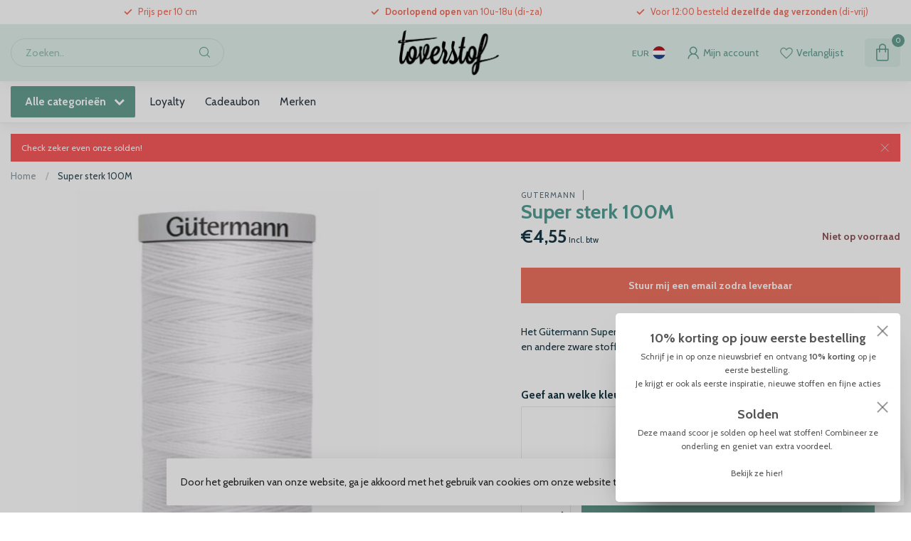

--- FILE ---
content_type: text/html;charset=utf-8
request_url: https://www.toverstof.be/super-sterk-100m.html
body_size: 33791
content:
<!DOCTYPE html>
<html lang="nl">
  <head>
<link rel="preconnect" href="https://cdn.webshopapp.com">
<link rel="preconnect" href="https://fonts.googleapis.com">
<link rel="preconnect" href="https://fonts.gstatic.com" crossorigin>
<!--

    Theme Proxima | v1.0.0.1807202501_0_312106
    Theme designed and created by Dyvelopment - We are true e-commerce heroes!

    For custom Lightspeed eCom development or design contact us at www.dyvelopment.com

      _____                  _                                  _   
     |  __ \                | |                                | |  
     | |  | |_   ___   _____| | ___  _ __  _ __ ___   ___ _ __ | |_ 
     | |  | | | | \ \ / / _ \ |/ _ \| '_ \| '_ ` _ \ / _ \ '_ \| __|
     | |__| | |_| |\ V /  __/ | (_) | |_) | | | | | |  __/ | | | |_ 
     |_____/ \__, | \_/ \___|_|\___/| .__/|_| |_| |_|\___|_| |_|\__|
              __/ |                 | |                             
             |___/                  |_|                             
-->


<meta charset="utf-8"/>
<!-- [START] 'blocks/head.rain' -->
<!--

  (c) 2008-2026 Lightspeed Netherlands B.V.
  http://www.lightspeedhq.com
  Generated: 21-01-2026 @ 18:12:45

-->
<link rel="canonical" href="https://www.toverstof.be/super-sterk-100m.html"/>
<link rel="alternate" href="https://www.toverstof.be/index.rss" type="application/rss+xml" title="Nieuwe producten"/>
<link href="https://cdn.webshopapp.com/assets/cookielaw.css?2025-02-20" rel="stylesheet" type="text/css"/>
<meta name="robots" content="noodp,noydir"/>
<meta property="og:url" content="https://www.toverstof.be/super-sterk-100m.html?source=facebook"/>
<meta property="og:site_name" content="Toverstof"/>
<meta property="og:title" content="Super sterk 100M"/>
<meta property="og:description" content="Het Gütermann Super sterk naaigaren is ideaal voor het naaien en repareren van denim en andere zware stoffen, zoals dekzeilen of leer."/>
<meta property="og:image" content="https://cdn.webshopapp.com/shops/312106/files/351377064/guetermann-super-sterk-100m.jpg"/>
<script>
/* DyApps Theme Addons config */
if( !window.dyapps ){ window.dyapps = {}; }
window.dyapps.addons = {
 "enabled": true,
 "created_at": "10-05-2025 14:40:15",
 "settings": {
    "matrix_separator": ",",
    "filterGroupSwatches": [],
    "swatchesForCustomFields": [],
    "plan": {
     "can_variant_group": true,
     "can_stockify": true,
     "can_vat_switcher": true,
     "can_age_popup": false,
     "can_custom_qty": false,
     "can_data01_colors": false
    },
    "advancedVariants": {
     "enabled": true,
     "price_in_dropdown": true,
     "stockify_in_dropdown": true,
     "disable_out_of_stock": true,
     "grid_swatches_container_selector": ".dy-collection-grid-swatch-holder",
     "grid_swatches_position": "left",
     "grid_swatches_max_colors": 4,
     "grid_swatches_enabled": true,
     "variant_status_icon": false,
     "display_type": "blocks",
     "product_swatches_size": "default",
     "live_pricing": true
    },
    "age_popup": {
     "enabled": false,
     "logo_url": "",
     "image_footer_url": "",
     "text": {
                 
        "nl": {
         "content": "<h3>Bevestig je leeftijd<\/h3><p>Je moet 18 jaar of ouder zijn om deze website te bezoeken.<\/p>",
         "content_no": "<h3>Sorry!<\/h3><p>Je kunt deze website helaas niet bezoeken.<\/p>",
         "button_yes": "Ik ben 18 jaar of ouder",
         "button_no": "Ik ben jonger dan 18",
        }        }
    },
    "stockify": {
     "enabled": false,
     "stock_trigger_type": "outofstock",
     "optin_policy": false,
     "api": "https://my.dyapps.io/api/public/04ccf0c019/stockify/subscribe",
     "text": {
                 
        "nl": {
         "email_placeholder": "Jouw e-mailadres",
         "button_trigger": "Geef me een seintje bij voorraad",
         "button_submit": "Houd me op de hoogte!",
         "title": "Laat je e-mailadres achter",
         "desc": "Helaas is dit product momenteel uitverkocht. Laat je e-mailadres achter en we sturen je een e-mail wanneer het product weer beschikbaar is.",
         "bottom_text": "We gebruiken je gegevens alleen voor deze email. Meer info in onze <a href=\"\/service\/privacy-policy\/\" target=\"_blank\">privacy policy<\/a>."
        }        }
    },
    "categoryBanners": {
     "enabled": true,
     "mobile_breakpoint": "576px",
     "category_banner": [],
     "banners": {
             }
    }
 },
 "swatches": {
 "default": {"is_default": true, "type": "multi", "values": {"background-size": "10px 10px", "background-position": "0 0, 0 5px, 5px -5px, -5px 0px", "background-image": "linear-gradient(45deg, rgba(100,100,100,0.3) 25%, transparent 25%),  linear-gradient(-45deg, rgba(100,100,100,0.3) 25%, transparent 25%),  linear-gradient(45deg, transparent 75%, rgba(100,100,100,0.3) 75%),  linear-gradient(-45deg, transparent 75%, rgba(100,100,100,0.3) 75%)"}} ,   }
};
</script>
<!--[if lt IE 9]>
<script src="https://cdn.webshopapp.com/assets/html5shiv.js?2025-02-20"></script>
<![endif]-->
<!-- [END] 'blocks/head.rain' -->

<title>Super sterk 100M - Toverstof</title>

<meta name="dyapps-addons-enabled" content="true">
<meta name="dyapps-addons-version" content="2022081001">
<meta name="dyapps-theme-name" content="Proxima">
<meta name="dyapps-theme-editor" content="false">

<meta name="description" content="Het Gütermann Super sterk naaigaren is ideaal voor het naaien en repareren van denim en andere zware stoffen, zoals dekzeilen of leer." />
<meta name="keywords" content="Gütermann, Super, sterk, 100M, stoffen, kinderstoffen, damesstoffen, modestoffen, canvasstoffen, ritsen, fournituren, elastiek, garen, workshop, workshops, naaien voor beginners, leren naaien, stoffenwinkel" />

<meta http-equiv="X-UA-Compatible" content="IE=edge">
<meta name="viewport" content="width=device-width, initial-scale=1">

<link rel="shortcut icon" href="https://cdn.webshopapp.com/shops/312106/themes/174539/v/2635894/assets/favicon.ico?20250510155348" type="image/x-icon" />
<link rel="preload" as="image" href="https://cdn.webshopapp.com/shops/312106/themes/174539/v/2635895/assets/logo.png?20250510155517">


	<link rel="preload" as="image" href="https://cdn.webshopapp.com/shops/312106/files/351377064/650x650x2/super-sterk-100m.jpg">

<script src="https://cdn.webshopapp.com/shops/312106/themes/174539/assets/jquery-1-12-4-min.js?2026011909342420210102171433" defer></script>
<script>if(navigator.userAgent.indexOf("MSIE ") > -1 || navigator.userAgent.indexOf("Trident/") > -1) { document.write('<script src="https://cdn.webshopapp.com/shops/312106/themes/174539/assets/intersection-observer-polyfill.js?2026011909342420210102171433">\x3C/script>') }</script>

<style>/*!
 * Bootstrap Reboot v4.6.1 (https://getbootstrap.com/)
 * Copyright 2011-2021 The Bootstrap Authors
 * Copyright 2011-2021 Twitter, Inc.
 * Licensed under MIT (https://github.com/twbs/bootstrap/blob/main/LICENSE)
 * Forked from Normalize.css, licensed MIT (https://github.com/necolas/normalize.css/blob/master/LICENSE.md)
 */*,*::before,*::after{box-sizing:border-box}html{font-family:sans-serif;line-height:1.15;-webkit-text-size-adjust:100%;-webkit-tap-highlight-color:rgba(0,0,0,0)}article,aside,figcaption,figure,footer,header,hgroup,main,nav,section{display:block}body{margin:0;font-family:-apple-system,BlinkMacSystemFont,"Segoe UI",Roboto,"Helvetica Neue",Arial,"Noto Sans","Liberation Sans",sans-serif,"Apple Color Emoji","Segoe UI Emoji","Segoe UI Symbol","Noto Color Emoji";font-size:1rem;font-weight:400;line-height:1.42857143;color:#212529;text-align:left;background-color:#fff}[tabindex="-1"]:focus:not(:focus-visible){outline:0 !important}hr{box-sizing:content-box;height:0;overflow:visible}h1,h2,h3,h4,h5,h6{margin-top:0;margin-bottom:.5rem}p{margin-top:0;margin-bottom:1rem}abbr[title],abbr[data-original-title]{text-decoration:underline;text-decoration:underline dotted;cursor:help;border-bottom:0;text-decoration-skip-ink:none}address{margin-bottom:1rem;font-style:normal;line-height:inherit}ol,ul,dl{margin-top:0;margin-bottom:1rem}ol ol,ul ul,ol ul,ul ol{margin-bottom:0}dt{font-weight:700}dd{margin-bottom:.5rem;margin-left:0}blockquote{margin:0 0 1rem}b,strong{font-weight:bolder}small{font-size:80%}sub,sup{position:relative;font-size:75%;line-height:0;vertical-align:baseline}sub{bottom:-0.25em}sup{top:-0.5em}a{color:#007bff;text-decoration:none;background-color:transparent}a:hover{color:#0056b3;text-decoration:underline}a:not([href]):not([class]){color:inherit;text-decoration:none}a:not([href]):not([class]):hover{color:inherit;text-decoration:none}pre,code,kbd,samp{font-family:SFMono-Regular,Menlo,Monaco,Consolas,"Liberation Mono","Courier New",monospace;font-size:1em}pre{margin-top:0;margin-bottom:1rem;overflow:auto;-ms-overflow-style:scrollbar}figure{margin:0 0 1rem}img{vertical-align:middle;border-style:none}svg{overflow:hidden;vertical-align:middle}table{border-collapse:collapse}caption{padding-top:.75rem;padding-bottom:.75rem;color:#6c757d;text-align:left;caption-side:bottom}th{text-align:inherit;text-align:-webkit-match-parent}label{display:inline-block;margin-bottom:.5rem}button{border-radius:0}button:focus:not(:focus-visible){outline:0}input,button,select,optgroup,textarea{margin:0;font-family:inherit;font-size:inherit;line-height:inherit}button,input{overflow:visible}button,select{text-transform:none}[role=button]{cursor:pointer}select{word-wrap:normal}button,[type=button],[type=reset],[type=submit]{-webkit-appearance:button}button:not(:disabled),[type=button]:not(:disabled),[type=reset]:not(:disabled),[type=submit]:not(:disabled){cursor:pointer}button::-moz-focus-inner,[type=button]::-moz-focus-inner,[type=reset]::-moz-focus-inner,[type=submit]::-moz-focus-inner{padding:0;border-style:none}input[type=radio],input[type=checkbox]{box-sizing:border-box;padding:0}textarea{overflow:auto;resize:vertical}fieldset{min-width:0;padding:0;margin:0;border:0}legend{display:block;width:100%;max-width:100%;padding:0;margin-bottom:.5rem;font-size:1.5rem;line-height:inherit;color:inherit;white-space:normal}progress{vertical-align:baseline}[type=number]::-webkit-inner-spin-button,[type=number]::-webkit-outer-spin-button{height:auto}[type=search]{outline-offset:-2px;-webkit-appearance:none}[type=search]::-webkit-search-decoration{-webkit-appearance:none}::-webkit-file-upload-button{font:inherit;-webkit-appearance:button}output{display:inline-block}summary{display:list-item;cursor:pointer}template{display:none}[hidden]{display:none !important}/*!
 * Bootstrap Grid v4.6.1 (https://getbootstrap.com/)
 * Copyright 2011-2021 The Bootstrap Authors
 * Copyright 2011-2021 Twitter, Inc.
 * Licensed under MIT (https://github.com/twbs/bootstrap/blob/main/LICENSE)
 */html{box-sizing:border-box;-ms-overflow-style:scrollbar}*,*::before,*::after{box-sizing:inherit}.container,.container-fluid,.container-xl,.container-lg,.container-md,.container-sm{width:100%;padding-right:15px;padding-left:15px;margin-right:auto;margin-left:auto}@media(min-width: 576px){.container-sm,.container{max-width:540px}}@media(min-width: 768px){.container-md,.container-sm,.container{max-width:720px}}@media(min-width: 992px){.container-lg,.container-md,.container-sm,.container{max-width:960px}}@media(min-width: 1200px){.container-xl,.container-lg,.container-md,.container-sm,.container{max-width:1140px}}.row{display:flex;flex-wrap:wrap;margin-right:-15px;margin-left:-15px}.no-gutters{margin-right:0;margin-left:0}.no-gutters>.col,.no-gutters>[class*=col-]{padding-right:0;padding-left:0}.col-xl,.col-xl-auto,.col-xl-12,.col-xl-11,.col-xl-10,.col-xl-9,.col-xl-8,.col-xl-7,.col-xl-6,.col-xl-5,.col-xl-4,.col-xl-3,.col-xl-2,.col-xl-1,.col-lg,.col-lg-auto,.col-lg-12,.col-lg-11,.col-lg-10,.col-lg-9,.col-lg-8,.col-lg-7,.col-lg-6,.col-lg-5,.col-lg-4,.col-lg-3,.col-lg-2,.col-lg-1,.col-md,.col-md-auto,.col-md-12,.col-md-11,.col-md-10,.col-md-9,.col-md-8,.col-md-7,.col-md-6,.col-md-5,.col-md-4,.col-md-3,.col-md-2,.col-md-1,.col-sm,.col-sm-auto,.col-sm-12,.col-sm-11,.col-sm-10,.col-sm-9,.col-sm-8,.col-sm-7,.col-sm-6,.col-sm-5,.col-sm-4,.col-sm-3,.col-sm-2,.col-sm-1,.col,.col-auto,.col-12,.col-11,.col-10,.col-9,.col-8,.col-7,.col-6,.col-5,.col-4,.col-3,.col-2,.col-1{position:relative;width:100%;padding-right:15px;padding-left:15px}.col{flex-basis:0;flex-grow:1;max-width:100%}.row-cols-1>*{flex:0 0 100%;max-width:100%}.row-cols-2>*{flex:0 0 50%;max-width:50%}.row-cols-3>*{flex:0 0 33.3333333333%;max-width:33.3333333333%}.row-cols-4>*{flex:0 0 25%;max-width:25%}.row-cols-5>*{flex:0 0 20%;max-width:20%}.row-cols-6>*{flex:0 0 16.6666666667%;max-width:16.6666666667%}.col-auto{flex:0 0 auto;width:auto;max-width:100%}.col-1{flex:0 0 8.33333333%;max-width:8.33333333%}.col-2{flex:0 0 16.66666667%;max-width:16.66666667%}.col-3{flex:0 0 25%;max-width:25%}.col-4{flex:0 0 33.33333333%;max-width:33.33333333%}.col-5{flex:0 0 41.66666667%;max-width:41.66666667%}.col-6{flex:0 0 50%;max-width:50%}.col-7{flex:0 0 58.33333333%;max-width:58.33333333%}.col-8{flex:0 0 66.66666667%;max-width:66.66666667%}.col-9{flex:0 0 75%;max-width:75%}.col-10{flex:0 0 83.33333333%;max-width:83.33333333%}.col-11{flex:0 0 91.66666667%;max-width:91.66666667%}.col-12{flex:0 0 100%;max-width:100%}.order-first{order:-1}.order-last{order:13}.order-0{order:0}.order-1{order:1}.order-2{order:2}.order-3{order:3}.order-4{order:4}.order-5{order:5}.order-6{order:6}.order-7{order:7}.order-8{order:8}.order-9{order:9}.order-10{order:10}.order-11{order:11}.order-12{order:12}.offset-1{margin-left:8.33333333%}.offset-2{margin-left:16.66666667%}.offset-3{margin-left:25%}.offset-4{margin-left:33.33333333%}.offset-5{margin-left:41.66666667%}.offset-6{margin-left:50%}.offset-7{margin-left:58.33333333%}.offset-8{margin-left:66.66666667%}.offset-9{margin-left:75%}.offset-10{margin-left:83.33333333%}.offset-11{margin-left:91.66666667%}@media(min-width: 576px){.col-sm{flex-basis:0;flex-grow:1;max-width:100%}.row-cols-sm-1>*{flex:0 0 100%;max-width:100%}.row-cols-sm-2>*{flex:0 0 50%;max-width:50%}.row-cols-sm-3>*{flex:0 0 33.3333333333%;max-width:33.3333333333%}.row-cols-sm-4>*{flex:0 0 25%;max-width:25%}.row-cols-sm-5>*{flex:0 0 20%;max-width:20%}.row-cols-sm-6>*{flex:0 0 16.6666666667%;max-width:16.6666666667%}.col-sm-auto{flex:0 0 auto;width:auto;max-width:100%}.col-sm-1{flex:0 0 8.33333333%;max-width:8.33333333%}.col-sm-2{flex:0 0 16.66666667%;max-width:16.66666667%}.col-sm-3{flex:0 0 25%;max-width:25%}.col-sm-4{flex:0 0 33.33333333%;max-width:33.33333333%}.col-sm-5{flex:0 0 41.66666667%;max-width:41.66666667%}.col-sm-6{flex:0 0 50%;max-width:50%}.col-sm-7{flex:0 0 58.33333333%;max-width:58.33333333%}.col-sm-8{flex:0 0 66.66666667%;max-width:66.66666667%}.col-sm-9{flex:0 0 75%;max-width:75%}.col-sm-10{flex:0 0 83.33333333%;max-width:83.33333333%}.col-sm-11{flex:0 0 91.66666667%;max-width:91.66666667%}.col-sm-12{flex:0 0 100%;max-width:100%}.order-sm-first{order:-1}.order-sm-last{order:13}.order-sm-0{order:0}.order-sm-1{order:1}.order-sm-2{order:2}.order-sm-3{order:3}.order-sm-4{order:4}.order-sm-5{order:5}.order-sm-6{order:6}.order-sm-7{order:7}.order-sm-8{order:8}.order-sm-9{order:9}.order-sm-10{order:10}.order-sm-11{order:11}.order-sm-12{order:12}.offset-sm-0{margin-left:0}.offset-sm-1{margin-left:8.33333333%}.offset-sm-2{margin-left:16.66666667%}.offset-sm-3{margin-left:25%}.offset-sm-4{margin-left:33.33333333%}.offset-sm-5{margin-left:41.66666667%}.offset-sm-6{margin-left:50%}.offset-sm-7{margin-left:58.33333333%}.offset-sm-8{margin-left:66.66666667%}.offset-sm-9{margin-left:75%}.offset-sm-10{margin-left:83.33333333%}.offset-sm-11{margin-left:91.66666667%}}@media(min-width: 768px){.col-md{flex-basis:0;flex-grow:1;max-width:100%}.row-cols-md-1>*{flex:0 0 100%;max-width:100%}.row-cols-md-2>*{flex:0 0 50%;max-width:50%}.row-cols-md-3>*{flex:0 0 33.3333333333%;max-width:33.3333333333%}.row-cols-md-4>*{flex:0 0 25%;max-width:25%}.row-cols-md-5>*{flex:0 0 20%;max-width:20%}.row-cols-md-6>*{flex:0 0 16.6666666667%;max-width:16.6666666667%}.col-md-auto{flex:0 0 auto;width:auto;max-width:100%}.col-md-1{flex:0 0 8.33333333%;max-width:8.33333333%}.col-md-2{flex:0 0 16.66666667%;max-width:16.66666667%}.col-md-3{flex:0 0 25%;max-width:25%}.col-md-4{flex:0 0 33.33333333%;max-width:33.33333333%}.col-md-5{flex:0 0 41.66666667%;max-width:41.66666667%}.col-md-6{flex:0 0 50%;max-width:50%}.col-md-7{flex:0 0 58.33333333%;max-width:58.33333333%}.col-md-8{flex:0 0 66.66666667%;max-width:66.66666667%}.col-md-9{flex:0 0 75%;max-width:75%}.col-md-10{flex:0 0 83.33333333%;max-width:83.33333333%}.col-md-11{flex:0 0 91.66666667%;max-width:91.66666667%}.col-md-12{flex:0 0 100%;max-width:100%}.order-md-first{order:-1}.order-md-last{order:13}.order-md-0{order:0}.order-md-1{order:1}.order-md-2{order:2}.order-md-3{order:3}.order-md-4{order:4}.order-md-5{order:5}.order-md-6{order:6}.order-md-7{order:7}.order-md-8{order:8}.order-md-9{order:9}.order-md-10{order:10}.order-md-11{order:11}.order-md-12{order:12}.offset-md-0{margin-left:0}.offset-md-1{margin-left:8.33333333%}.offset-md-2{margin-left:16.66666667%}.offset-md-3{margin-left:25%}.offset-md-4{margin-left:33.33333333%}.offset-md-5{margin-left:41.66666667%}.offset-md-6{margin-left:50%}.offset-md-7{margin-left:58.33333333%}.offset-md-8{margin-left:66.66666667%}.offset-md-9{margin-left:75%}.offset-md-10{margin-left:83.33333333%}.offset-md-11{margin-left:91.66666667%}}@media(min-width: 992px){.col-lg{flex-basis:0;flex-grow:1;max-width:100%}.row-cols-lg-1>*{flex:0 0 100%;max-width:100%}.row-cols-lg-2>*{flex:0 0 50%;max-width:50%}.row-cols-lg-3>*{flex:0 0 33.3333333333%;max-width:33.3333333333%}.row-cols-lg-4>*{flex:0 0 25%;max-width:25%}.row-cols-lg-5>*{flex:0 0 20%;max-width:20%}.row-cols-lg-6>*{flex:0 0 16.6666666667%;max-width:16.6666666667%}.col-lg-auto{flex:0 0 auto;width:auto;max-width:100%}.col-lg-1{flex:0 0 8.33333333%;max-width:8.33333333%}.col-lg-2{flex:0 0 16.66666667%;max-width:16.66666667%}.col-lg-3{flex:0 0 25%;max-width:25%}.col-lg-4{flex:0 0 33.33333333%;max-width:33.33333333%}.col-lg-5{flex:0 0 41.66666667%;max-width:41.66666667%}.col-lg-6{flex:0 0 50%;max-width:50%}.col-lg-7{flex:0 0 58.33333333%;max-width:58.33333333%}.col-lg-8{flex:0 0 66.66666667%;max-width:66.66666667%}.col-lg-9{flex:0 0 75%;max-width:75%}.col-lg-10{flex:0 0 83.33333333%;max-width:83.33333333%}.col-lg-11{flex:0 0 91.66666667%;max-width:91.66666667%}.col-lg-12{flex:0 0 100%;max-width:100%}.order-lg-first{order:-1}.order-lg-last{order:13}.order-lg-0{order:0}.order-lg-1{order:1}.order-lg-2{order:2}.order-lg-3{order:3}.order-lg-4{order:4}.order-lg-5{order:5}.order-lg-6{order:6}.order-lg-7{order:7}.order-lg-8{order:8}.order-lg-9{order:9}.order-lg-10{order:10}.order-lg-11{order:11}.order-lg-12{order:12}.offset-lg-0{margin-left:0}.offset-lg-1{margin-left:8.33333333%}.offset-lg-2{margin-left:16.66666667%}.offset-lg-3{margin-left:25%}.offset-lg-4{margin-left:33.33333333%}.offset-lg-5{margin-left:41.66666667%}.offset-lg-6{margin-left:50%}.offset-lg-7{margin-left:58.33333333%}.offset-lg-8{margin-left:66.66666667%}.offset-lg-9{margin-left:75%}.offset-lg-10{margin-left:83.33333333%}.offset-lg-11{margin-left:91.66666667%}}@media(min-width: 1200px){.col-xl{flex-basis:0;flex-grow:1;max-width:100%}.row-cols-xl-1>*{flex:0 0 100%;max-width:100%}.row-cols-xl-2>*{flex:0 0 50%;max-width:50%}.row-cols-xl-3>*{flex:0 0 33.3333333333%;max-width:33.3333333333%}.row-cols-xl-4>*{flex:0 0 25%;max-width:25%}.row-cols-xl-5>*{flex:0 0 20%;max-width:20%}.row-cols-xl-6>*{flex:0 0 16.6666666667%;max-width:16.6666666667%}.col-xl-auto{flex:0 0 auto;width:auto;max-width:100%}.col-xl-1{flex:0 0 8.33333333%;max-width:8.33333333%}.col-xl-2{flex:0 0 16.66666667%;max-width:16.66666667%}.col-xl-3{flex:0 0 25%;max-width:25%}.col-xl-4{flex:0 0 33.33333333%;max-width:33.33333333%}.col-xl-5{flex:0 0 41.66666667%;max-width:41.66666667%}.col-xl-6{flex:0 0 50%;max-width:50%}.col-xl-7{flex:0 0 58.33333333%;max-width:58.33333333%}.col-xl-8{flex:0 0 66.66666667%;max-width:66.66666667%}.col-xl-9{flex:0 0 75%;max-width:75%}.col-xl-10{flex:0 0 83.33333333%;max-width:83.33333333%}.col-xl-11{flex:0 0 91.66666667%;max-width:91.66666667%}.col-xl-12{flex:0 0 100%;max-width:100%}.order-xl-first{order:-1}.order-xl-last{order:13}.order-xl-0{order:0}.order-xl-1{order:1}.order-xl-2{order:2}.order-xl-3{order:3}.order-xl-4{order:4}.order-xl-5{order:5}.order-xl-6{order:6}.order-xl-7{order:7}.order-xl-8{order:8}.order-xl-9{order:9}.order-xl-10{order:10}.order-xl-11{order:11}.order-xl-12{order:12}.offset-xl-0{margin-left:0}.offset-xl-1{margin-left:8.33333333%}.offset-xl-2{margin-left:16.66666667%}.offset-xl-3{margin-left:25%}.offset-xl-4{margin-left:33.33333333%}.offset-xl-5{margin-left:41.66666667%}.offset-xl-6{margin-left:50%}.offset-xl-7{margin-left:58.33333333%}.offset-xl-8{margin-left:66.66666667%}.offset-xl-9{margin-left:75%}.offset-xl-10{margin-left:83.33333333%}.offset-xl-11{margin-left:91.66666667%}}.d-none{display:none !important}.d-inline{display:inline !important}.d-inline-block{display:inline-block !important}.d-block{display:block !important}.d-table{display:table !important}.d-table-row{display:table-row !important}.d-table-cell{display:table-cell !important}.d-flex{display:flex !important}.d-inline-flex{display:inline-flex !important}@media(min-width: 576px){.d-sm-none{display:none !important}.d-sm-inline{display:inline !important}.d-sm-inline-block{display:inline-block !important}.d-sm-block{display:block !important}.d-sm-table{display:table !important}.d-sm-table-row{display:table-row !important}.d-sm-table-cell{display:table-cell !important}.d-sm-flex{display:flex !important}.d-sm-inline-flex{display:inline-flex !important}}@media(min-width: 768px){.d-md-none{display:none !important}.d-md-inline{display:inline !important}.d-md-inline-block{display:inline-block !important}.d-md-block{display:block !important}.d-md-table{display:table !important}.d-md-table-row{display:table-row !important}.d-md-table-cell{display:table-cell !important}.d-md-flex{display:flex !important}.d-md-inline-flex{display:inline-flex !important}}@media(min-width: 992px){.d-lg-none{display:none !important}.d-lg-inline{display:inline !important}.d-lg-inline-block{display:inline-block !important}.d-lg-block{display:block !important}.d-lg-table{display:table !important}.d-lg-table-row{display:table-row !important}.d-lg-table-cell{display:table-cell !important}.d-lg-flex{display:flex !important}.d-lg-inline-flex{display:inline-flex !important}}@media(min-width: 1200px){.d-xl-none{display:none !important}.d-xl-inline{display:inline !important}.d-xl-inline-block{display:inline-block !important}.d-xl-block{display:block !important}.d-xl-table{display:table !important}.d-xl-table-row{display:table-row !important}.d-xl-table-cell{display:table-cell !important}.d-xl-flex{display:flex !important}.d-xl-inline-flex{display:inline-flex !important}}@media print{.d-print-none{display:none !important}.d-print-inline{display:inline !important}.d-print-inline-block{display:inline-block !important}.d-print-block{display:block !important}.d-print-table{display:table !important}.d-print-table-row{display:table-row !important}.d-print-table-cell{display:table-cell !important}.d-print-flex{display:flex !important}.d-print-inline-flex{display:inline-flex !important}}.flex-row{flex-direction:row !important}.flex-column{flex-direction:column !important}.flex-row-reverse{flex-direction:row-reverse !important}.flex-column-reverse{flex-direction:column-reverse !important}.flex-wrap{flex-wrap:wrap !important}.flex-nowrap{flex-wrap:nowrap !important}.flex-wrap-reverse{flex-wrap:wrap-reverse !important}.flex-fill{flex:1 1 auto !important}.flex-grow-0{flex-grow:0 !important}.flex-grow-1{flex-grow:1 !important}.flex-shrink-0{flex-shrink:0 !important}.flex-shrink-1{flex-shrink:1 !important}.justify-content-start{justify-content:flex-start !important}.justify-content-end{justify-content:flex-end !important}.justify-content-center{justify-content:center !important}.justify-content-between{justify-content:space-between !important}.justify-content-around{justify-content:space-around !important}.align-items-start{align-items:flex-start !important}.align-items-end{align-items:flex-end !important}.align-items-center{align-items:center !important}.align-items-baseline{align-items:baseline !important}.align-items-stretch{align-items:stretch !important}.align-content-start{align-content:flex-start !important}.align-content-end{align-content:flex-end !important}.align-content-center{align-content:center !important}.align-content-between{align-content:space-between !important}.align-content-around{align-content:space-around !important}.align-content-stretch{align-content:stretch !important}.align-self-auto{align-self:auto !important}.align-self-start{align-self:flex-start !important}.align-self-end{align-self:flex-end !important}.align-self-center{align-self:center !important}.align-self-baseline{align-self:baseline !important}.align-self-stretch{align-self:stretch !important}@media(min-width: 576px){.flex-sm-row{flex-direction:row !important}.flex-sm-column{flex-direction:column !important}.flex-sm-row-reverse{flex-direction:row-reverse !important}.flex-sm-column-reverse{flex-direction:column-reverse !important}.flex-sm-wrap{flex-wrap:wrap !important}.flex-sm-nowrap{flex-wrap:nowrap !important}.flex-sm-wrap-reverse{flex-wrap:wrap-reverse !important}.flex-sm-fill{flex:1 1 auto !important}.flex-sm-grow-0{flex-grow:0 !important}.flex-sm-grow-1{flex-grow:1 !important}.flex-sm-shrink-0{flex-shrink:0 !important}.flex-sm-shrink-1{flex-shrink:1 !important}.justify-content-sm-start{justify-content:flex-start !important}.justify-content-sm-end{justify-content:flex-end !important}.justify-content-sm-center{justify-content:center !important}.justify-content-sm-between{justify-content:space-between !important}.justify-content-sm-around{justify-content:space-around !important}.align-items-sm-start{align-items:flex-start !important}.align-items-sm-end{align-items:flex-end !important}.align-items-sm-center{align-items:center !important}.align-items-sm-baseline{align-items:baseline !important}.align-items-sm-stretch{align-items:stretch !important}.align-content-sm-start{align-content:flex-start !important}.align-content-sm-end{align-content:flex-end !important}.align-content-sm-center{align-content:center !important}.align-content-sm-between{align-content:space-between !important}.align-content-sm-around{align-content:space-around !important}.align-content-sm-stretch{align-content:stretch !important}.align-self-sm-auto{align-self:auto !important}.align-self-sm-start{align-self:flex-start !important}.align-self-sm-end{align-self:flex-end !important}.align-self-sm-center{align-self:center !important}.align-self-sm-baseline{align-self:baseline !important}.align-self-sm-stretch{align-self:stretch !important}}@media(min-width: 768px){.flex-md-row{flex-direction:row !important}.flex-md-column{flex-direction:column !important}.flex-md-row-reverse{flex-direction:row-reverse !important}.flex-md-column-reverse{flex-direction:column-reverse !important}.flex-md-wrap{flex-wrap:wrap !important}.flex-md-nowrap{flex-wrap:nowrap !important}.flex-md-wrap-reverse{flex-wrap:wrap-reverse !important}.flex-md-fill{flex:1 1 auto !important}.flex-md-grow-0{flex-grow:0 !important}.flex-md-grow-1{flex-grow:1 !important}.flex-md-shrink-0{flex-shrink:0 !important}.flex-md-shrink-1{flex-shrink:1 !important}.justify-content-md-start{justify-content:flex-start !important}.justify-content-md-end{justify-content:flex-end !important}.justify-content-md-center{justify-content:center !important}.justify-content-md-between{justify-content:space-between !important}.justify-content-md-around{justify-content:space-around !important}.align-items-md-start{align-items:flex-start !important}.align-items-md-end{align-items:flex-end !important}.align-items-md-center{align-items:center !important}.align-items-md-baseline{align-items:baseline !important}.align-items-md-stretch{align-items:stretch !important}.align-content-md-start{align-content:flex-start !important}.align-content-md-end{align-content:flex-end !important}.align-content-md-center{align-content:center !important}.align-content-md-between{align-content:space-between !important}.align-content-md-around{align-content:space-around !important}.align-content-md-stretch{align-content:stretch !important}.align-self-md-auto{align-self:auto !important}.align-self-md-start{align-self:flex-start !important}.align-self-md-end{align-self:flex-end !important}.align-self-md-center{align-self:center !important}.align-self-md-baseline{align-self:baseline !important}.align-self-md-stretch{align-self:stretch !important}}@media(min-width: 992px){.flex-lg-row{flex-direction:row !important}.flex-lg-column{flex-direction:column !important}.flex-lg-row-reverse{flex-direction:row-reverse !important}.flex-lg-column-reverse{flex-direction:column-reverse !important}.flex-lg-wrap{flex-wrap:wrap !important}.flex-lg-nowrap{flex-wrap:nowrap !important}.flex-lg-wrap-reverse{flex-wrap:wrap-reverse !important}.flex-lg-fill{flex:1 1 auto !important}.flex-lg-grow-0{flex-grow:0 !important}.flex-lg-grow-1{flex-grow:1 !important}.flex-lg-shrink-0{flex-shrink:0 !important}.flex-lg-shrink-1{flex-shrink:1 !important}.justify-content-lg-start{justify-content:flex-start !important}.justify-content-lg-end{justify-content:flex-end !important}.justify-content-lg-center{justify-content:center !important}.justify-content-lg-between{justify-content:space-between !important}.justify-content-lg-around{justify-content:space-around !important}.align-items-lg-start{align-items:flex-start !important}.align-items-lg-end{align-items:flex-end !important}.align-items-lg-center{align-items:center !important}.align-items-lg-baseline{align-items:baseline !important}.align-items-lg-stretch{align-items:stretch !important}.align-content-lg-start{align-content:flex-start !important}.align-content-lg-end{align-content:flex-end !important}.align-content-lg-center{align-content:center !important}.align-content-lg-between{align-content:space-between !important}.align-content-lg-around{align-content:space-around !important}.align-content-lg-stretch{align-content:stretch !important}.align-self-lg-auto{align-self:auto !important}.align-self-lg-start{align-self:flex-start !important}.align-self-lg-end{align-self:flex-end !important}.align-self-lg-center{align-self:center !important}.align-self-lg-baseline{align-self:baseline !important}.align-self-lg-stretch{align-self:stretch !important}}@media(min-width: 1200px){.flex-xl-row{flex-direction:row !important}.flex-xl-column{flex-direction:column !important}.flex-xl-row-reverse{flex-direction:row-reverse !important}.flex-xl-column-reverse{flex-direction:column-reverse !important}.flex-xl-wrap{flex-wrap:wrap !important}.flex-xl-nowrap{flex-wrap:nowrap !important}.flex-xl-wrap-reverse{flex-wrap:wrap-reverse !important}.flex-xl-fill{flex:1 1 auto !important}.flex-xl-grow-0{flex-grow:0 !important}.flex-xl-grow-1{flex-grow:1 !important}.flex-xl-shrink-0{flex-shrink:0 !important}.flex-xl-shrink-1{flex-shrink:1 !important}.justify-content-xl-start{justify-content:flex-start !important}.justify-content-xl-end{justify-content:flex-end !important}.justify-content-xl-center{justify-content:center !important}.justify-content-xl-between{justify-content:space-between !important}.justify-content-xl-around{justify-content:space-around !important}.align-items-xl-start{align-items:flex-start !important}.align-items-xl-end{align-items:flex-end !important}.align-items-xl-center{align-items:center !important}.align-items-xl-baseline{align-items:baseline !important}.align-items-xl-stretch{align-items:stretch !important}.align-content-xl-start{align-content:flex-start !important}.align-content-xl-end{align-content:flex-end !important}.align-content-xl-center{align-content:center !important}.align-content-xl-between{align-content:space-between !important}.align-content-xl-around{align-content:space-around !important}.align-content-xl-stretch{align-content:stretch !important}.align-self-xl-auto{align-self:auto !important}.align-self-xl-start{align-self:flex-start !important}.align-self-xl-end{align-self:flex-end !important}.align-self-xl-center{align-self:center !important}.align-self-xl-baseline{align-self:baseline !important}.align-self-xl-stretch{align-self:stretch !important}}.m-0{margin:0 !important}.mt-0,.my-0{margin-top:0 !important}.mr-0,.mx-0{margin-right:0 !important}.mb-0,.my-0{margin-bottom:0 !important}.ml-0,.mx-0{margin-left:0 !important}.m-1{margin:5px !important}.mt-1,.my-1{margin-top:5px !important}.mr-1,.mx-1{margin-right:5px !important}.mb-1,.my-1{margin-bottom:5px !important}.ml-1,.mx-1{margin-left:5px !important}.m-2{margin:10px !important}.mt-2,.my-2{margin-top:10px !important}.mr-2,.mx-2{margin-right:10px !important}.mb-2,.my-2{margin-bottom:10px !important}.ml-2,.mx-2{margin-left:10px !important}.m-3{margin:15px !important}.mt-3,.my-3{margin-top:15px !important}.mr-3,.mx-3{margin-right:15px !important}.mb-3,.my-3{margin-bottom:15px !important}.ml-3,.mx-3{margin-left:15px !important}.m-4{margin:30px !important}.mt-4,.my-4{margin-top:30px !important}.mr-4,.mx-4{margin-right:30px !important}.mb-4,.my-4{margin-bottom:30px !important}.ml-4,.mx-4{margin-left:30px !important}.m-5{margin:50px !important}.mt-5,.my-5{margin-top:50px !important}.mr-5,.mx-5{margin-right:50px !important}.mb-5,.my-5{margin-bottom:50px !important}.ml-5,.mx-5{margin-left:50px !important}.m-6{margin:80px !important}.mt-6,.my-6{margin-top:80px !important}.mr-6,.mx-6{margin-right:80px !important}.mb-6,.my-6{margin-bottom:80px !important}.ml-6,.mx-6{margin-left:80px !important}.p-0{padding:0 !important}.pt-0,.py-0{padding-top:0 !important}.pr-0,.px-0{padding-right:0 !important}.pb-0,.py-0{padding-bottom:0 !important}.pl-0,.px-0{padding-left:0 !important}.p-1{padding:5px !important}.pt-1,.py-1{padding-top:5px !important}.pr-1,.px-1{padding-right:5px !important}.pb-1,.py-1{padding-bottom:5px !important}.pl-1,.px-1{padding-left:5px !important}.p-2{padding:10px !important}.pt-2,.py-2{padding-top:10px !important}.pr-2,.px-2{padding-right:10px !important}.pb-2,.py-2{padding-bottom:10px !important}.pl-2,.px-2{padding-left:10px !important}.p-3{padding:15px !important}.pt-3,.py-3{padding-top:15px !important}.pr-3,.px-3{padding-right:15px !important}.pb-3,.py-3{padding-bottom:15px !important}.pl-3,.px-3{padding-left:15px !important}.p-4{padding:30px !important}.pt-4,.py-4{padding-top:30px !important}.pr-4,.px-4{padding-right:30px !important}.pb-4,.py-4{padding-bottom:30px !important}.pl-4,.px-4{padding-left:30px !important}.p-5{padding:50px !important}.pt-5,.py-5{padding-top:50px !important}.pr-5,.px-5{padding-right:50px !important}.pb-5,.py-5{padding-bottom:50px !important}.pl-5,.px-5{padding-left:50px !important}.p-6{padding:80px !important}.pt-6,.py-6{padding-top:80px !important}.pr-6,.px-6{padding-right:80px !important}.pb-6,.py-6{padding-bottom:80px !important}.pl-6,.px-6{padding-left:80px !important}.m-n1{margin:-5px !important}.mt-n1,.my-n1{margin-top:-5px !important}.mr-n1,.mx-n1{margin-right:-5px !important}.mb-n1,.my-n1{margin-bottom:-5px !important}.ml-n1,.mx-n1{margin-left:-5px !important}.m-n2{margin:-10px !important}.mt-n2,.my-n2{margin-top:-10px !important}.mr-n2,.mx-n2{margin-right:-10px !important}.mb-n2,.my-n2{margin-bottom:-10px !important}.ml-n2,.mx-n2{margin-left:-10px !important}.m-n3{margin:-15px !important}.mt-n3,.my-n3{margin-top:-15px !important}.mr-n3,.mx-n3{margin-right:-15px !important}.mb-n3,.my-n3{margin-bottom:-15px !important}.ml-n3,.mx-n3{margin-left:-15px !important}.m-n4{margin:-30px !important}.mt-n4,.my-n4{margin-top:-30px !important}.mr-n4,.mx-n4{margin-right:-30px !important}.mb-n4,.my-n4{margin-bottom:-30px !important}.ml-n4,.mx-n4{margin-left:-30px !important}.m-n5{margin:-50px !important}.mt-n5,.my-n5{margin-top:-50px !important}.mr-n5,.mx-n5{margin-right:-50px !important}.mb-n5,.my-n5{margin-bottom:-50px !important}.ml-n5,.mx-n5{margin-left:-50px !important}.m-n6{margin:-80px !important}.mt-n6,.my-n6{margin-top:-80px !important}.mr-n6,.mx-n6{margin-right:-80px !important}.mb-n6,.my-n6{margin-bottom:-80px !important}.ml-n6,.mx-n6{margin-left:-80px !important}.m-auto{margin:auto !important}.mt-auto,.my-auto{margin-top:auto !important}.mr-auto,.mx-auto{margin-right:auto !important}.mb-auto,.my-auto{margin-bottom:auto !important}.ml-auto,.mx-auto{margin-left:auto !important}@media(min-width: 576px){.m-sm-0{margin:0 !important}.mt-sm-0,.my-sm-0{margin-top:0 !important}.mr-sm-0,.mx-sm-0{margin-right:0 !important}.mb-sm-0,.my-sm-0{margin-bottom:0 !important}.ml-sm-0,.mx-sm-0{margin-left:0 !important}.m-sm-1{margin:5px !important}.mt-sm-1,.my-sm-1{margin-top:5px !important}.mr-sm-1,.mx-sm-1{margin-right:5px !important}.mb-sm-1,.my-sm-1{margin-bottom:5px !important}.ml-sm-1,.mx-sm-1{margin-left:5px !important}.m-sm-2{margin:10px !important}.mt-sm-2,.my-sm-2{margin-top:10px !important}.mr-sm-2,.mx-sm-2{margin-right:10px !important}.mb-sm-2,.my-sm-2{margin-bottom:10px !important}.ml-sm-2,.mx-sm-2{margin-left:10px !important}.m-sm-3{margin:15px !important}.mt-sm-3,.my-sm-3{margin-top:15px !important}.mr-sm-3,.mx-sm-3{margin-right:15px !important}.mb-sm-3,.my-sm-3{margin-bottom:15px !important}.ml-sm-3,.mx-sm-3{margin-left:15px !important}.m-sm-4{margin:30px !important}.mt-sm-4,.my-sm-4{margin-top:30px !important}.mr-sm-4,.mx-sm-4{margin-right:30px !important}.mb-sm-4,.my-sm-4{margin-bottom:30px !important}.ml-sm-4,.mx-sm-4{margin-left:30px !important}.m-sm-5{margin:50px !important}.mt-sm-5,.my-sm-5{margin-top:50px !important}.mr-sm-5,.mx-sm-5{margin-right:50px !important}.mb-sm-5,.my-sm-5{margin-bottom:50px !important}.ml-sm-5,.mx-sm-5{margin-left:50px !important}.m-sm-6{margin:80px !important}.mt-sm-6,.my-sm-6{margin-top:80px !important}.mr-sm-6,.mx-sm-6{margin-right:80px !important}.mb-sm-6,.my-sm-6{margin-bottom:80px !important}.ml-sm-6,.mx-sm-6{margin-left:80px !important}.p-sm-0{padding:0 !important}.pt-sm-0,.py-sm-0{padding-top:0 !important}.pr-sm-0,.px-sm-0{padding-right:0 !important}.pb-sm-0,.py-sm-0{padding-bottom:0 !important}.pl-sm-0,.px-sm-0{padding-left:0 !important}.p-sm-1{padding:5px !important}.pt-sm-1,.py-sm-1{padding-top:5px !important}.pr-sm-1,.px-sm-1{padding-right:5px !important}.pb-sm-1,.py-sm-1{padding-bottom:5px !important}.pl-sm-1,.px-sm-1{padding-left:5px !important}.p-sm-2{padding:10px !important}.pt-sm-2,.py-sm-2{padding-top:10px !important}.pr-sm-2,.px-sm-2{padding-right:10px !important}.pb-sm-2,.py-sm-2{padding-bottom:10px !important}.pl-sm-2,.px-sm-2{padding-left:10px !important}.p-sm-3{padding:15px !important}.pt-sm-3,.py-sm-3{padding-top:15px !important}.pr-sm-3,.px-sm-3{padding-right:15px !important}.pb-sm-3,.py-sm-3{padding-bottom:15px !important}.pl-sm-3,.px-sm-3{padding-left:15px !important}.p-sm-4{padding:30px !important}.pt-sm-4,.py-sm-4{padding-top:30px !important}.pr-sm-4,.px-sm-4{padding-right:30px !important}.pb-sm-4,.py-sm-4{padding-bottom:30px !important}.pl-sm-4,.px-sm-4{padding-left:30px !important}.p-sm-5{padding:50px !important}.pt-sm-5,.py-sm-5{padding-top:50px !important}.pr-sm-5,.px-sm-5{padding-right:50px !important}.pb-sm-5,.py-sm-5{padding-bottom:50px !important}.pl-sm-5,.px-sm-5{padding-left:50px !important}.p-sm-6{padding:80px !important}.pt-sm-6,.py-sm-6{padding-top:80px !important}.pr-sm-6,.px-sm-6{padding-right:80px !important}.pb-sm-6,.py-sm-6{padding-bottom:80px !important}.pl-sm-6,.px-sm-6{padding-left:80px !important}.m-sm-n1{margin:-5px !important}.mt-sm-n1,.my-sm-n1{margin-top:-5px !important}.mr-sm-n1,.mx-sm-n1{margin-right:-5px !important}.mb-sm-n1,.my-sm-n1{margin-bottom:-5px !important}.ml-sm-n1,.mx-sm-n1{margin-left:-5px !important}.m-sm-n2{margin:-10px !important}.mt-sm-n2,.my-sm-n2{margin-top:-10px !important}.mr-sm-n2,.mx-sm-n2{margin-right:-10px !important}.mb-sm-n2,.my-sm-n2{margin-bottom:-10px !important}.ml-sm-n2,.mx-sm-n2{margin-left:-10px !important}.m-sm-n3{margin:-15px !important}.mt-sm-n3,.my-sm-n3{margin-top:-15px !important}.mr-sm-n3,.mx-sm-n3{margin-right:-15px !important}.mb-sm-n3,.my-sm-n3{margin-bottom:-15px !important}.ml-sm-n3,.mx-sm-n3{margin-left:-15px !important}.m-sm-n4{margin:-30px !important}.mt-sm-n4,.my-sm-n4{margin-top:-30px !important}.mr-sm-n4,.mx-sm-n4{margin-right:-30px !important}.mb-sm-n4,.my-sm-n4{margin-bottom:-30px !important}.ml-sm-n4,.mx-sm-n4{margin-left:-30px !important}.m-sm-n5{margin:-50px !important}.mt-sm-n5,.my-sm-n5{margin-top:-50px !important}.mr-sm-n5,.mx-sm-n5{margin-right:-50px !important}.mb-sm-n5,.my-sm-n5{margin-bottom:-50px !important}.ml-sm-n5,.mx-sm-n5{margin-left:-50px !important}.m-sm-n6{margin:-80px !important}.mt-sm-n6,.my-sm-n6{margin-top:-80px !important}.mr-sm-n6,.mx-sm-n6{margin-right:-80px !important}.mb-sm-n6,.my-sm-n6{margin-bottom:-80px !important}.ml-sm-n6,.mx-sm-n6{margin-left:-80px !important}.m-sm-auto{margin:auto !important}.mt-sm-auto,.my-sm-auto{margin-top:auto !important}.mr-sm-auto,.mx-sm-auto{margin-right:auto !important}.mb-sm-auto,.my-sm-auto{margin-bottom:auto !important}.ml-sm-auto,.mx-sm-auto{margin-left:auto !important}}@media(min-width: 768px){.m-md-0{margin:0 !important}.mt-md-0,.my-md-0{margin-top:0 !important}.mr-md-0,.mx-md-0{margin-right:0 !important}.mb-md-0,.my-md-0{margin-bottom:0 !important}.ml-md-0,.mx-md-0{margin-left:0 !important}.m-md-1{margin:5px !important}.mt-md-1,.my-md-1{margin-top:5px !important}.mr-md-1,.mx-md-1{margin-right:5px !important}.mb-md-1,.my-md-1{margin-bottom:5px !important}.ml-md-1,.mx-md-1{margin-left:5px !important}.m-md-2{margin:10px !important}.mt-md-2,.my-md-2{margin-top:10px !important}.mr-md-2,.mx-md-2{margin-right:10px !important}.mb-md-2,.my-md-2{margin-bottom:10px !important}.ml-md-2,.mx-md-2{margin-left:10px !important}.m-md-3{margin:15px !important}.mt-md-3,.my-md-3{margin-top:15px !important}.mr-md-3,.mx-md-3{margin-right:15px !important}.mb-md-3,.my-md-3{margin-bottom:15px !important}.ml-md-3,.mx-md-3{margin-left:15px !important}.m-md-4{margin:30px !important}.mt-md-4,.my-md-4{margin-top:30px !important}.mr-md-4,.mx-md-4{margin-right:30px !important}.mb-md-4,.my-md-4{margin-bottom:30px !important}.ml-md-4,.mx-md-4{margin-left:30px !important}.m-md-5{margin:50px !important}.mt-md-5,.my-md-5{margin-top:50px !important}.mr-md-5,.mx-md-5{margin-right:50px !important}.mb-md-5,.my-md-5{margin-bottom:50px !important}.ml-md-5,.mx-md-5{margin-left:50px !important}.m-md-6{margin:80px !important}.mt-md-6,.my-md-6{margin-top:80px !important}.mr-md-6,.mx-md-6{margin-right:80px !important}.mb-md-6,.my-md-6{margin-bottom:80px !important}.ml-md-6,.mx-md-6{margin-left:80px !important}.p-md-0{padding:0 !important}.pt-md-0,.py-md-0{padding-top:0 !important}.pr-md-0,.px-md-0{padding-right:0 !important}.pb-md-0,.py-md-0{padding-bottom:0 !important}.pl-md-0,.px-md-0{padding-left:0 !important}.p-md-1{padding:5px !important}.pt-md-1,.py-md-1{padding-top:5px !important}.pr-md-1,.px-md-1{padding-right:5px !important}.pb-md-1,.py-md-1{padding-bottom:5px !important}.pl-md-1,.px-md-1{padding-left:5px !important}.p-md-2{padding:10px !important}.pt-md-2,.py-md-2{padding-top:10px !important}.pr-md-2,.px-md-2{padding-right:10px !important}.pb-md-2,.py-md-2{padding-bottom:10px !important}.pl-md-2,.px-md-2{padding-left:10px !important}.p-md-3{padding:15px !important}.pt-md-3,.py-md-3{padding-top:15px !important}.pr-md-3,.px-md-3{padding-right:15px !important}.pb-md-3,.py-md-3{padding-bottom:15px !important}.pl-md-3,.px-md-3{padding-left:15px !important}.p-md-4{padding:30px !important}.pt-md-4,.py-md-4{padding-top:30px !important}.pr-md-4,.px-md-4{padding-right:30px !important}.pb-md-4,.py-md-4{padding-bottom:30px !important}.pl-md-4,.px-md-4{padding-left:30px !important}.p-md-5{padding:50px !important}.pt-md-5,.py-md-5{padding-top:50px !important}.pr-md-5,.px-md-5{padding-right:50px !important}.pb-md-5,.py-md-5{padding-bottom:50px !important}.pl-md-5,.px-md-5{padding-left:50px !important}.p-md-6{padding:80px !important}.pt-md-6,.py-md-6{padding-top:80px !important}.pr-md-6,.px-md-6{padding-right:80px !important}.pb-md-6,.py-md-6{padding-bottom:80px !important}.pl-md-6,.px-md-6{padding-left:80px !important}.m-md-n1{margin:-5px !important}.mt-md-n1,.my-md-n1{margin-top:-5px !important}.mr-md-n1,.mx-md-n1{margin-right:-5px !important}.mb-md-n1,.my-md-n1{margin-bottom:-5px !important}.ml-md-n1,.mx-md-n1{margin-left:-5px !important}.m-md-n2{margin:-10px !important}.mt-md-n2,.my-md-n2{margin-top:-10px !important}.mr-md-n2,.mx-md-n2{margin-right:-10px !important}.mb-md-n2,.my-md-n2{margin-bottom:-10px !important}.ml-md-n2,.mx-md-n2{margin-left:-10px !important}.m-md-n3{margin:-15px !important}.mt-md-n3,.my-md-n3{margin-top:-15px !important}.mr-md-n3,.mx-md-n3{margin-right:-15px !important}.mb-md-n3,.my-md-n3{margin-bottom:-15px !important}.ml-md-n3,.mx-md-n3{margin-left:-15px !important}.m-md-n4{margin:-30px !important}.mt-md-n4,.my-md-n4{margin-top:-30px !important}.mr-md-n4,.mx-md-n4{margin-right:-30px !important}.mb-md-n4,.my-md-n4{margin-bottom:-30px !important}.ml-md-n4,.mx-md-n4{margin-left:-30px !important}.m-md-n5{margin:-50px !important}.mt-md-n5,.my-md-n5{margin-top:-50px !important}.mr-md-n5,.mx-md-n5{margin-right:-50px !important}.mb-md-n5,.my-md-n5{margin-bottom:-50px !important}.ml-md-n5,.mx-md-n5{margin-left:-50px !important}.m-md-n6{margin:-80px !important}.mt-md-n6,.my-md-n6{margin-top:-80px !important}.mr-md-n6,.mx-md-n6{margin-right:-80px !important}.mb-md-n6,.my-md-n6{margin-bottom:-80px !important}.ml-md-n6,.mx-md-n6{margin-left:-80px !important}.m-md-auto{margin:auto !important}.mt-md-auto,.my-md-auto{margin-top:auto !important}.mr-md-auto,.mx-md-auto{margin-right:auto !important}.mb-md-auto,.my-md-auto{margin-bottom:auto !important}.ml-md-auto,.mx-md-auto{margin-left:auto !important}}@media(min-width: 992px){.m-lg-0{margin:0 !important}.mt-lg-0,.my-lg-0{margin-top:0 !important}.mr-lg-0,.mx-lg-0{margin-right:0 !important}.mb-lg-0,.my-lg-0{margin-bottom:0 !important}.ml-lg-0,.mx-lg-0{margin-left:0 !important}.m-lg-1{margin:5px !important}.mt-lg-1,.my-lg-1{margin-top:5px !important}.mr-lg-1,.mx-lg-1{margin-right:5px !important}.mb-lg-1,.my-lg-1{margin-bottom:5px !important}.ml-lg-1,.mx-lg-1{margin-left:5px !important}.m-lg-2{margin:10px !important}.mt-lg-2,.my-lg-2{margin-top:10px !important}.mr-lg-2,.mx-lg-2{margin-right:10px !important}.mb-lg-2,.my-lg-2{margin-bottom:10px !important}.ml-lg-2,.mx-lg-2{margin-left:10px !important}.m-lg-3{margin:15px !important}.mt-lg-3,.my-lg-3{margin-top:15px !important}.mr-lg-3,.mx-lg-3{margin-right:15px !important}.mb-lg-3,.my-lg-3{margin-bottom:15px !important}.ml-lg-3,.mx-lg-3{margin-left:15px !important}.m-lg-4{margin:30px !important}.mt-lg-4,.my-lg-4{margin-top:30px !important}.mr-lg-4,.mx-lg-4{margin-right:30px !important}.mb-lg-4,.my-lg-4{margin-bottom:30px !important}.ml-lg-4,.mx-lg-4{margin-left:30px !important}.m-lg-5{margin:50px !important}.mt-lg-5,.my-lg-5{margin-top:50px !important}.mr-lg-5,.mx-lg-5{margin-right:50px !important}.mb-lg-5,.my-lg-5{margin-bottom:50px !important}.ml-lg-5,.mx-lg-5{margin-left:50px !important}.m-lg-6{margin:80px !important}.mt-lg-6,.my-lg-6{margin-top:80px !important}.mr-lg-6,.mx-lg-6{margin-right:80px !important}.mb-lg-6,.my-lg-6{margin-bottom:80px !important}.ml-lg-6,.mx-lg-6{margin-left:80px !important}.p-lg-0{padding:0 !important}.pt-lg-0,.py-lg-0{padding-top:0 !important}.pr-lg-0,.px-lg-0{padding-right:0 !important}.pb-lg-0,.py-lg-0{padding-bottom:0 !important}.pl-lg-0,.px-lg-0{padding-left:0 !important}.p-lg-1{padding:5px !important}.pt-lg-1,.py-lg-1{padding-top:5px !important}.pr-lg-1,.px-lg-1{padding-right:5px !important}.pb-lg-1,.py-lg-1{padding-bottom:5px !important}.pl-lg-1,.px-lg-1{padding-left:5px !important}.p-lg-2{padding:10px !important}.pt-lg-2,.py-lg-2{padding-top:10px !important}.pr-lg-2,.px-lg-2{padding-right:10px !important}.pb-lg-2,.py-lg-2{padding-bottom:10px !important}.pl-lg-2,.px-lg-2{padding-left:10px !important}.p-lg-3{padding:15px !important}.pt-lg-3,.py-lg-3{padding-top:15px !important}.pr-lg-3,.px-lg-3{padding-right:15px !important}.pb-lg-3,.py-lg-3{padding-bottom:15px !important}.pl-lg-3,.px-lg-3{padding-left:15px !important}.p-lg-4{padding:30px !important}.pt-lg-4,.py-lg-4{padding-top:30px !important}.pr-lg-4,.px-lg-4{padding-right:30px !important}.pb-lg-4,.py-lg-4{padding-bottom:30px !important}.pl-lg-4,.px-lg-4{padding-left:30px !important}.p-lg-5{padding:50px !important}.pt-lg-5,.py-lg-5{padding-top:50px !important}.pr-lg-5,.px-lg-5{padding-right:50px !important}.pb-lg-5,.py-lg-5{padding-bottom:50px !important}.pl-lg-5,.px-lg-5{padding-left:50px !important}.p-lg-6{padding:80px !important}.pt-lg-6,.py-lg-6{padding-top:80px !important}.pr-lg-6,.px-lg-6{padding-right:80px !important}.pb-lg-6,.py-lg-6{padding-bottom:80px !important}.pl-lg-6,.px-lg-6{padding-left:80px !important}.m-lg-n1{margin:-5px !important}.mt-lg-n1,.my-lg-n1{margin-top:-5px !important}.mr-lg-n1,.mx-lg-n1{margin-right:-5px !important}.mb-lg-n1,.my-lg-n1{margin-bottom:-5px !important}.ml-lg-n1,.mx-lg-n1{margin-left:-5px !important}.m-lg-n2{margin:-10px !important}.mt-lg-n2,.my-lg-n2{margin-top:-10px !important}.mr-lg-n2,.mx-lg-n2{margin-right:-10px !important}.mb-lg-n2,.my-lg-n2{margin-bottom:-10px !important}.ml-lg-n2,.mx-lg-n2{margin-left:-10px !important}.m-lg-n3{margin:-15px !important}.mt-lg-n3,.my-lg-n3{margin-top:-15px !important}.mr-lg-n3,.mx-lg-n3{margin-right:-15px !important}.mb-lg-n3,.my-lg-n3{margin-bottom:-15px !important}.ml-lg-n3,.mx-lg-n3{margin-left:-15px !important}.m-lg-n4{margin:-30px !important}.mt-lg-n4,.my-lg-n4{margin-top:-30px !important}.mr-lg-n4,.mx-lg-n4{margin-right:-30px !important}.mb-lg-n4,.my-lg-n4{margin-bottom:-30px !important}.ml-lg-n4,.mx-lg-n4{margin-left:-30px !important}.m-lg-n5{margin:-50px !important}.mt-lg-n5,.my-lg-n5{margin-top:-50px !important}.mr-lg-n5,.mx-lg-n5{margin-right:-50px !important}.mb-lg-n5,.my-lg-n5{margin-bottom:-50px !important}.ml-lg-n5,.mx-lg-n5{margin-left:-50px !important}.m-lg-n6{margin:-80px !important}.mt-lg-n6,.my-lg-n6{margin-top:-80px !important}.mr-lg-n6,.mx-lg-n6{margin-right:-80px !important}.mb-lg-n6,.my-lg-n6{margin-bottom:-80px !important}.ml-lg-n6,.mx-lg-n6{margin-left:-80px !important}.m-lg-auto{margin:auto !important}.mt-lg-auto,.my-lg-auto{margin-top:auto !important}.mr-lg-auto,.mx-lg-auto{margin-right:auto !important}.mb-lg-auto,.my-lg-auto{margin-bottom:auto !important}.ml-lg-auto,.mx-lg-auto{margin-left:auto !important}}@media(min-width: 1200px){.m-xl-0{margin:0 !important}.mt-xl-0,.my-xl-0{margin-top:0 !important}.mr-xl-0,.mx-xl-0{margin-right:0 !important}.mb-xl-0,.my-xl-0{margin-bottom:0 !important}.ml-xl-0,.mx-xl-0{margin-left:0 !important}.m-xl-1{margin:5px !important}.mt-xl-1,.my-xl-1{margin-top:5px !important}.mr-xl-1,.mx-xl-1{margin-right:5px !important}.mb-xl-1,.my-xl-1{margin-bottom:5px !important}.ml-xl-1,.mx-xl-1{margin-left:5px !important}.m-xl-2{margin:10px !important}.mt-xl-2,.my-xl-2{margin-top:10px !important}.mr-xl-2,.mx-xl-2{margin-right:10px !important}.mb-xl-2,.my-xl-2{margin-bottom:10px !important}.ml-xl-2,.mx-xl-2{margin-left:10px !important}.m-xl-3{margin:15px !important}.mt-xl-3,.my-xl-3{margin-top:15px !important}.mr-xl-3,.mx-xl-3{margin-right:15px !important}.mb-xl-3,.my-xl-3{margin-bottom:15px !important}.ml-xl-3,.mx-xl-3{margin-left:15px !important}.m-xl-4{margin:30px !important}.mt-xl-4,.my-xl-4{margin-top:30px !important}.mr-xl-4,.mx-xl-4{margin-right:30px !important}.mb-xl-4,.my-xl-4{margin-bottom:30px !important}.ml-xl-4,.mx-xl-4{margin-left:30px !important}.m-xl-5{margin:50px !important}.mt-xl-5,.my-xl-5{margin-top:50px !important}.mr-xl-5,.mx-xl-5{margin-right:50px !important}.mb-xl-5,.my-xl-5{margin-bottom:50px !important}.ml-xl-5,.mx-xl-5{margin-left:50px !important}.m-xl-6{margin:80px !important}.mt-xl-6,.my-xl-6{margin-top:80px !important}.mr-xl-6,.mx-xl-6{margin-right:80px !important}.mb-xl-6,.my-xl-6{margin-bottom:80px !important}.ml-xl-6,.mx-xl-6{margin-left:80px !important}.p-xl-0{padding:0 !important}.pt-xl-0,.py-xl-0{padding-top:0 !important}.pr-xl-0,.px-xl-0{padding-right:0 !important}.pb-xl-0,.py-xl-0{padding-bottom:0 !important}.pl-xl-0,.px-xl-0{padding-left:0 !important}.p-xl-1{padding:5px !important}.pt-xl-1,.py-xl-1{padding-top:5px !important}.pr-xl-1,.px-xl-1{padding-right:5px !important}.pb-xl-1,.py-xl-1{padding-bottom:5px !important}.pl-xl-1,.px-xl-1{padding-left:5px !important}.p-xl-2{padding:10px !important}.pt-xl-2,.py-xl-2{padding-top:10px !important}.pr-xl-2,.px-xl-2{padding-right:10px !important}.pb-xl-2,.py-xl-2{padding-bottom:10px !important}.pl-xl-2,.px-xl-2{padding-left:10px !important}.p-xl-3{padding:15px !important}.pt-xl-3,.py-xl-3{padding-top:15px !important}.pr-xl-3,.px-xl-3{padding-right:15px !important}.pb-xl-3,.py-xl-3{padding-bottom:15px !important}.pl-xl-3,.px-xl-3{padding-left:15px !important}.p-xl-4{padding:30px !important}.pt-xl-4,.py-xl-4{padding-top:30px !important}.pr-xl-4,.px-xl-4{padding-right:30px !important}.pb-xl-4,.py-xl-4{padding-bottom:30px !important}.pl-xl-4,.px-xl-4{padding-left:30px !important}.p-xl-5{padding:50px !important}.pt-xl-5,.py-xl-5{padding-top:50px !important}.pr-xl-5,.px-xl-5{padding-right:50px !important}.pb-xl-5,.py-xl-5{padding-bottom:50px !important}.pl-xl-5,.px-xl-5{padding-left:50px !important}.p-xl-6{padding:80px !important}.pt-xl-6,.py-xl-6{padding-top:80px !important}.pr-xl-6,.px-xl-6{padding-right:80px !important}.pb-xl-6,.py-xl-6{padding-bottom:80px !important}.pl-xl-6,.px-xl-6{padding-left:80px !important}.m-xl-n1{margin:-5px !important}.mt-xl-n1,.my-xl-n1{margin-top:-5px !important}.mr-xl-n1,.mx-xl-n1{margin-right:-5px !important}.mb-xl-n1,.my-xl-n1{margin-bottom:-5px !important}.ml-xl-n1,.mx-xl-n1{margin-left:-5px !important}.m-xl-n2{margin:-10px !important}.mt-xl-n2,.my-xl-n2{margin-top:-10px !important}.mr-xl-n2,.mx-xl-n2{margin-right:-10px !important}.mb-xl-n2,.my-xl-n2{margin-bottom:-10px !important}.ml-xl-n2,.mx-xl-n2{margin-left:-10px !important}.m-xl-n3{margin:-15px !important}.mt-xl-n3,.my-xl-n3{margin-top:-15px !important}.mr-xl-n3,.mx-xl-n3{margin-right:-15px !important}.mb-xl-n3,.my-xl-n3{margin-bottom:-15px !important}.ml-xl-n3,.mx-xl-n3{margin-left:-15px !important}.m-xl-n4{margin:-30px !important}.mt-xl-n4,.my-xl-n4{margin-top:-30px !important}.mr-xl-n4,.mx-xl-n4{margin-right:-30px !important}.mb-xl-n4,.my-xl-n4{margin-bottom:-30px !important}.ml-xl-n4,.mx-xl-n4{margin-left:-30px !important}.m-xl-n5{margin:-50px !important}.mt-xl-n5,.my-xl-n5{margin-top:-50px !important}.mr-xl-n5,.mx-xl-n5{margin-right:-50px !important}.mb-xl-n5,.my-xl-n5{margin-bottom:-50px !important}.ml-xl-n5,.mx-xl-n5{margin-left:-50px !important}.m-xl-n6{margin:-80px !important}.mt-xl-n6,.my-xl-n6{margin-top:-80px !important}.mr-xl-n6,.mx-xl-n6{margin-right:-80px !important}.mb-xl-n6,.my-xl-n6{margin-bottom:-80px !important}.ml-xl-n6,.mx-xl-n6{margin-left:-80px !important}.m-xl-auto{margin:auto !important}.mt-xl-auto,.my-xl-auto{margin-top:auto !important}.mr-xl-auto,.mx-xl-auto{margin-right:auto !important}.mb-xl-auto,.my-xl-auto{margin-bottom:auto !important}.ml-xl-auto,.mx-xl-auto{margin-left:auto !important}}@media(min-width: 1300px){.container{max-width:1350px}}</style>


<!-- <link rel="preload" href="https://cdn.webshopapp.com/shops/312106/themes/174539/assets/style.css?2026011909342420210102171433" as="style">-->
<link rel="stylesheet" href="https://cdn.webshopapp.com/shops/312106/themes/174539/assets/style.css?2026011909342420210102171433" />
<!-- <link rel="preload" href="https://cdn.webshopapp.com/shops/312106/themes/174539/assets/style.css?2026011909342420210102171433" as="style" onload="this.onload=null;this.rel='stylesheet'"> -->

<link rel="preload" href="https://fonts.googleapis.com/css?family=Cabin:400,300,700&amp;display=fallback" as="style">
<link href="https://fonts.googleapis.com/css?family=Cabin:400,300,700&amp;display=fallback" rel="stylesheet">

<link rel="preload" href="https://cdn.webshopapp.com/shops/312106/themes/174539/assets/dy-addons.css?2026011909342420210102171433" as="style" onload="this.onload=null;this.rel='stylesheet'">


<style>
@font-face {
  font-family: 'proxima-icons';
  src:
    url(https://cdn.webshopapp.com/shops/312106/themes/174539/assets/proxima-icons.ttf?2026011909342420210102171433) format('truetype'),
    url(https://cdn.webshopapp.com/shops/312106/themes/174539/assets/proxima-icons.woff?2026011909342420210102171433) format('woff'),
    url(https://cdn.webshopapp.com/shops/312106/themes/174539/assets/proxima-icons.svg?2026011909342420210102171433#proxima-icons) format('svg');
  font-weight: normal;
  font-style: normal;
  font-display: block;
}
</style>
<link rel="preload" href="https://cdn.webshopapp.com/shops/312106/themes/174539/assets/settings.css?2026011909342420210102171433" as="style">
<link rel="preload" href="https://cdn.webshopapp.com/shops/312106/themes/174539/assets/custom.css?2026011909342420210102171433" as="style">
<link rel="stylesheet" href="https://cdn.webshopapp.com/shops/312106/themes/174539/assets/settings.css?2026011909342420210102171433" />
<link rel="stylesheet" href="https://cdn.webshopapp.com/shops/312106/themes/174539/assets/custom.css?2026011909342420210102171433" />

<!-- <link rel="preload" href="https://cdn.webshopapp.com/shops/312106/themes/174539/assets/settings.css?2026011909342420210102171433" as="style" onload="this.onload=null;this.rel='stylesheet'">
<link rel="preload" href="https://cdn.webshopapp.com/shops/312106/themes/174539/assets/custom.css?2026011909342420210102171433" as="style" onload="this.onload=null;this.rel='stylesheet'"> -->

		<link rel="preload" href="https://cdn.webshopapp.com/shops/312106/themes/174539/assets/fancybox-3-5-7-min.css?2026011909342420210102171433" as="style" onload="this.onload=null;this.rel='stylesheet'">


<script>
  window.theme = {
    isDemoShop: false,
    language: 'nl',
    template: 'pages/product.rain',
    pageData: {},
    dyApps: {
      version: 20220101
    }
  };

</script>


	
    <!-- Global site tag (gtag.js) - Google Analytics -->
    <script async src="https://www.googletagmanager.com/gtag/js?id=G-12345678"></script>
    <script>
      window.dataLayer = window.dataLayer || [];
      function gtag() {dataLayer.push(arguments);}
      gtag('js', new Date());
      gtag('config', 'G-12345678');

          </script>

	

<script type="text/javascript" src="https://cdn.webshopapp.com/shops/312106/themes/174539/assets/countdown-min.js?2026011909342420210102171433" defer></script>
<script type="text/javascript" src="https://cdn.webshopapp.com/shops/312106/themes/174539/assets/swiper-453-min.js?2026011909342420210102171433" defer></script>
<script type="text/javascript" src="https://cdn.webshopapp.com/shops/312106/themes/174539/assets/global.js?2026011909342420210102171433" defer></script>  </head>
  <body class="layout-custom usp-carousel-pos-top">
    
    <div id="mobile-nav-holder" class="fancy-box from-left overflow-hidden p-0">
    	<div id="mobile-nav-header" class="p-3 border-bottom-gray gray-border-bottom">
        <div class="flex-grow-1 font-headings fz-160">Menu</div>
        <div id="mobile-lang-switcher" class="d-flex align-items-center mr-3 lh-1">
          <span class="flag-icon flag-icon-nl mr-1"></span> <span class="">EUR</span>
        </div>
        <i class="icon-x-l close-fancy"></i>
      </div>
      <div id="mobile-nav-content"></div>
    </div>
    
    <header id="header" class="usp-carousel-pos-top">
<!--
originalUspCarouselPosition = top
uspCarouselPosition = top
      amountOfSubheaderFeatures = 3
      uspsInSubheader = false
      uspsInSubheader = true -->
<div id="header-holder" class="usp-carousel-pos-top header-scrollable header-has-shadow">
    	


  <div class="usp-bar usp-bar-top">
    <div class="container d-flex align-items-center">
      <div class="usp-carousel swiper-container usp-carousel-top usp-def-amount-3">
    <div class="swiper-wrapper" data-slidesperview-desktop="">
                <div class="swiper-slide usp-carousel-item">
          <i class="icon-check-b usp-carousel-icon"></i> <span class="usp-item-text"><strong>Gratis verzending</strong> vanaf €99 (BE) en €140 (NL)</span>
        </div>
                        <div class="swiper-slide usp-carousel-item">
          <i class="icon-check-b usp-carousel-icon"></i> <span class="usp-item-text">Prijs per 10 cm</span>
        </div>
                        <div class="swiper-slide usp-carousel-item">
          <i class="icon-check-b usp-carousel-icon"></i> <span class="usp-item-text"><strong>Doorlopend open</strong> van 10u-18u (di-za)</span>
        </div>
                        <div class="swiper-slide usp-carousel-item">
          <i class="icon-check-b usp-carousel-icon"></i> <span class="usp-item-text">Voor 12:00 besteld <strong>dezelfde dag verzonden</strong> (di-vrij)</span>
        </div>
            </div>
  </div>


          
    
        </div>
  </div>
    
  <div id="header-content" class="container logo-center d-flex align-items-center justify-content-md-between">
    <div id="header-left" class="header-col d-flex align-items-center with-scrollnav-icon">      
      <div id="mobilenav" class="nav-icon hb-icon d-lg-none" data-trigger-fancy="mobile-nav-holder">
            <div class="hb-icon-line line-1"></div>
            <div class="hb-icon-line line-2"></div>
            <div class="hb-icon-label">Menu</div>
      </div>
            <div id="scroll-nav" class="nav-icon hb-icon d-none mr-3">
            <div class="hb-icon-line line-1"></div>
            <div class="hb-icon-line line-2"></div>
            <div class="hb-icon-label">Menu</div>
      </div>
            
            
            
      <form id="header-search" action="https://www.toverstof.be/search/" method="get" class="d-none header-search-small d-md-block header-search-left mr-3">
        <input id="header-search-input"  maxlength="50" type="text" name="q" class="theme-input search-input header-search-input br-xl pl-20" placeholder="Zoeken..">
        <button class="search-button r-10" type="submit"><i class="icon-search"></i></button>
        
        <div id="search-results" class="as-body px-3 py-3 pt-2 row apply-shadow search-results-left"></div>
      </form>
    </div>
        <div id="header-center" class="header-col d-flex justify-content-md-center">
      
      <a href="https://www.toverstof.be/" class="d-inline-blockzz mr-3 mr-sm-0">
    	        <img class="logo d-none d-sm-inline-block" src="https://cdn.webshopapp.com/shops/312106/themes/174539/v/2635895/assets/logo.png?20250510155517" alt="Toverstof">
        <img class="logo mobile-logo d-inline-block d-sm-none" src="https://cdn.webshopapp.com/shops/312106/themes/174539/v/2635936/assets/logo-mobile.png?20250510163349" alt="Toverstof">
    	    </a>
	
    </div>
        
    <div id="header-right" class="header-col with-labels">
        
      <div id="header-fancy-language" class="header-item d-none d-md-block" tabindex="0">
        <span class="header-link" data-tooltip title="Taal & Valuta" data-placement="bottom" data-trigger-fancy="fancy-language">
          <span id="header-locale-code" data-language-code="nl">EUR</span>
          <span class="flag-icon flag-icon-nl"></span> 
        </span>
              </div>

      <div id="header-fancy-account" class="header-item">
        
                	<span class="header-link" data-tooltip title="Mijn account" data-placement="bottom" data-trigger-fancy="fancy-account" data-fancy-type="hybrid">
            <i class="header-icon icon-user"></i>
            <span class="header-icon-label">Mijn account</span>
        	</span>
              </div>

            <div id="header-wishlist" class="d-none d-md-block header-item">
        <a href="https://www.toverstof.be/account/wishlist/" class="header-link" data-tooltip title="Verlanglijst" data-placement="bottom" data-fancy="fancy-account-holder">
          <i class="header-icon icon-heart"></i>
          <span class="header-icon-label">Verlanglijst</span>
        </a>
      </div>
            
      <div id="header-fancy-cart" class="header-item mr-0">
        <a href="https://www.toverstof.be/cart/" id="cart-header-link" class="cart header-link justify-content-center" data-trigger-fancy="fancy-cart">
            <i id="header-icon-cart" class="icon-shopping-bag"></i><span id="cart-qty" class="shopping-bag">0</span>
        </a>
      </div>
    </div>
    
  </div>
</div>

<div class="subheader-holder subheader-holder-below  d-nonex xd-md-block navbar-border-bottom header-has-shadow">
    <div id="subheader" class="container d-flex align-items-center">
      
      <nav class="subheader-nav d-none d-lg-block">
        <div id="main-categories-button">
          Alle categorieën
          <div class="nav-icon arrow-icon">
            <div class="arrow-icon-line-1"></div>
            <div class="arrow-icon-line-2"></div>
          </div>
        </div>
        
                
                
        <div class="nav-main-holder">
				<ul class="nav-main">
                    <li class="nav-main-item" data-id="10447578">
            <a href="https://www.toverstof.be/workshops/" class="nav-main-item-name">
                              <img src="https://cdn.webshopapp.com/shops/312106/files/481215089/35x35x1/image.jpg" width="35" height="35" loading="lazy" fetchpriority="low">
                            Workshops
            </a>
                      </li>
                    <li class="nav-main-item" data-id="11416870">
            <a href="https://www.toverstof.be/a0-printservice/" class="nav-main-item-name">
                              <img src="https://cdn.webshopapp.com/shops/312106/files/481215144/35x35x1/image.jpg" width="35" height="35" loading="lazy" fetchpriority="low">
                            A0 - printservice
            </a>
                      </li>
                    <li class="nav-main-item" data-id="12051188">
            <a href="https://www.toverstof.be/naaien/" class="nav-main-item-name has-subs">
                              <img src="https://cdn.webshopapp.com/shops/312106/files/481216188/35x35x1/image.jpg" width="35" height="35" loading="lazy" fetchpriority="low">
                            Naaien
            </a>
                        							  <ul class="nav-main-sub fixed-width level-1">
                <li class="nav-category-title">Naaien</li>
                
                                <li class="nav-main-item">
                  <a href="https://www.toverstof.be/naaien/stoffen/" class="nav-sub-item-name has-subs">
              			Stoffen
            			</a>
                  
                                    <ul class="nav-main-sub fixed-width level-2">
										<li class="nav-category-title">Stoffen</li>
                                        <li class="nav-main-item">
                      <a href="https://www.toverstof.be/naaien/stoffen/soort-stof/" class="nav-sub-item-name">
                        Soort stof
                      </a>
                      
                                            <ul class="nav-main-sub fixed-width level-3">
                        <li class="nav-category-title">Soort stof</li>
                        
                                                <li class="nav-main-item">
                          <a href="https://www.toverstof.be/naaien/stoffen/soort-stof/actie-eva-mouton/" class="nav-sub-item-name">
                            Actie eva mouton
                          </a>
                        </li>
                                                <li class="nav-main-item">
                          <a href="https://www.toverstof.be/naaien/stoffen/soort-stof/boucle/" class="nav-sub-item-name">
                            Bouclé
                          </a>
                        </li>
                                                <li class="nav-main-item">
                          <a href="https://www.toverstof.be/naaien/stoffen/soort-stof/badstof-spons/" class="nav-sub-item-name">
                            Badstof - Spons
                          </a>
                        </li>
                                                <li class="nav-main-item">
                          <a href="https://www.toverstof.be/naaien/stoffen/soort-stof/bamboe/" class="nav-sub-item-name">
                            Bamboe
                          </a>
                        </li>
                                                <li class="nav-main-item">
                          <a href="https://www.toverstof.be/naaien/stoffen/soort-stof/bengaline/" class="nav-sub-item-name">
                            Bengaline
                          </a>
                        </li>
                                                <li class="nav-main-item">
                          <a href="https://www.toverstof.be/naaien/stoffen/soort-stof/bont/" class="nav-sub-item-name">
                            Bont
                          </a>
                        </li>
                                                <li class="nav-main-item">
                          <a href="https://www.toverstof.be/naaien/stoffen/soort-stof/boordstof/" class="nav-sub-item-name">
                            Boordstof
                          </a>
                        </li>
                                                <li class="nav-main-item">
                          <a href="https://www.toverstof.be/naaien/stoffen/soort-stof/broderie/" class="nav-sub-item-name">
                            Broderie
                          </a>
                        </li>
                                                <li class="nav-main-item">
                          <a href="https://www.toverstof.be/naaien/stoffen/soort-stof/broekenstof/" class="nav-sub-item-name">
                            Broekenstof
                          </a>
                        </li>
                                                <li class="nav-main-item">
                          <a href="https://www.toverstof.be/naaien/stoffen/soort-stof/canvas-decostoffen/" class="nav-sub-item-name">
                            Canvas - Decostoffen
                          </a>
                        </li>
                                                <li class="nav-main-item">
                          <a href="https://www.toverstof.be/naaien/stoffen/soort-stof/corduroy/" class="nav-sub-item-name">
                            Corduroy
                          </a>
                        </li>
                                                <li class="nav-main-item">
                          <a href="https://www.toverstof.be/naaien/stoffen/soort-stof/teddy/" class="nav-sub-item-name">
                            Teddy
                          </a>
                        </li>
                                                <li class="nav-main-item">
                          <a href="https://www.toverstof.be/naaien/stoffen/soort-stof/gabardine/" class="nav-sub-item-name">
                            Gabardine
                          </a>
                        </li>
                                                <li class="nav-main-item">
                          <a href="https://www.toverstof.be/naaien/stoffen/soort-stof/jute/" class="nav-sub-item-name">
                            Jute
                          </a>
                        </li>
                                                <li class="nav-main-item">
                          <a href="https://www.toverstof.be/naaien/stoffen/soort-stof/cupro/" class="nav-sub-item-name">
                            Cupro
                          </a>
                        </li>
                                                <li class="nav-main-item">
                          <a href="https://www.toverstof.be/naaien/stoffen/soort-stof/double-gauze/" class="nav-sub-item-name">
                            Double Gauze
                          </a>
                        </li>
                                                <li class="nav-main-item">
                          <a href="https://www.toverstof.be/naaien/stoffen/soort-stof/fijne-stoffen-overig/" class="nav-sub-item-name">
                            Fijne stoffen overig
                          </a>
                        </li>
                                                <li class="nav-main-item">
                          <a href="https://www.toverstof.be/naaien/stoffen/soort-stof/flanel/" class="nav-sub-item-name">
                            Flanel
                          </a>
                        </li>
                                                <li class="nav-main-item">
                          <a href="https://www.toverstof.be/naaien/stoffen/soort-stof/fleece/" class="nav-sub-item-name">
                            Fleece
                          </a>
                        </li>
                                                <li class="nav-main-item">
                          <a href="https://www.toverstof.be/naaien/stoffen/soort-stof/gebreid/" class="nav-sub-item-name">
                            Gebreid
                          </a>
                        </li>
                                                <li class="nav-main-item">
                          <a href="https://www.toverstof.be/naaien/stoffen/soort-stof/matelasse/" class="nav-sub-item-name">
                            Matelasse
                          </a>
                        </li>
                                                <li class="nav-main-item">
                          <a href="https://www.toverstof.be/naaien/stoffen/soort-stof/mesh/" class="nav-sub-item-name">
                            Mesh
                          </a>
                        </li>
                                                <li class="nav-main-item">
                          <a href="https://www.toverstof.be/naaien/stoffen/soort-stof/zwemkledij/" class="nav-sub-item-name">
                            Zwemkledij
                          </a>
                        </li>
                                                <li class="nav-main-item">
                          <a href="https://www.toverstof.be/naaien/stoffen/soort-stof/jacquard/" class="nav-sub-item-name">
                            Jacquard
                          </a>
                        </li>
                                                <li class="nav-main-item">
                          <a href="https://www.toverstof.be/naaien/stoffen/soort-stof/jeans-chambray/" class="nav-sub-item-name">
                            Jeans - Chambray
                          </a>
                        </li>
                                                <li class="nav-main-item">
                          <a href="https://www.toverstof.be/naaien/stoffen/soort-stof/katoen/" class="nav-sub-item-name">
                            Katoen
                          </a>
                        </li>
                                                <li class="nav-main-item">
                          <a href="https://www.toverstof.be/naaien/stoffen/soort-stof/kant/" class="nav-sub-item-name">
                            Kant
                          </a>
                        </li>
                                                <li class="nav-main-item">
                          <a href="https://www.toverstof.be/naaien/stoffen/soort-stof/kurk/" class="nav-sub-item-name">
                            Kurk
                          </a>
                        </li>
                                                <li class="nav-main-item">
                          <a href="https://www.toverstof.be/naaien/stoffen/soort-stof/bengaline-11960084/" class="nav-sub-item-name">
                            Bengaline
                          </a>
                        </li>
                                                <li class="nav-main-item">
                          <a href="https://www.toverstof.be/naaien/stoffen/soort-stof/vilt/" class="nav-sub-item-name">
                            Vilt
                          </a>
                        </li>
                                                <li class="nav-main-item">
                          <a href="https://www.toverstof.be/naaien/stoffen/soort-stof/leer-suede/" class="nav-sub-item-name">
                            Leer - Suède
                          </a>
                        </li>
                                                <li class="nav-main-item">
                          <a href="https://www.toverstof.be/naaien/stoffen/soort-stof/linnen/" class="nav-sub-item-name">
                            Linnen
                          </a>
                        </li>
                                                <li class="nav-main-item">
                          <a href="https://www.toverstof.be/naaien/stoffen/soort-stof/modal/" class="nav-sub-item-name">
                            Modal
                          </a>
                        </li>
                                                <li class="nav-main-item">
                          <a href="https://www.toverstof.be/naaien/stoffen/soort-stof/mantelstof/" class="nav-sub-item-name">
                            Mantelstof
                          </a>
                        </li>
                                                <li class="nav-main-item">
                          <a href="https://www.toverstof.be/naaien/stoffen/soort-stof/nicky-velours/" class="nav-sub-item-name">
                            Nicky Velours
                          </a>
                        </li>
                                                <li class="nav-main-item">
                          <a href="https://www.toverstof.be/naaien/stoffen/soort-stof/oilskin/" class="nav-sub-item-name">
                            Oilskin
                          </a>
                        </li>
                                                <li class="nav-main-item">
                          <a href="https://www.toverstof.be/naaien/stoffen/soort-stof/pailletten/" class="nav-sub-item-name">
                            Pailletten
                          </a>
                        </li>
                                                <li class="nav-main-item">
                          <a href="https://www.toverstof.be/naaien/stoffen/soort-stof/pique/" class="nav-sub-item-name">
                            Piqué
                          </a>
                        </li>
                                                <li class="nav-main-item">
                          <a href="https://www.toverstof.be/naaien/stoffen/soort-stof/plisse/" class="nav-sub-item-name">
                            Plissé
                          </a>
                        </li>
                                                <li class="nav-main-item">
                          <a href="https://www.toverstof.be/naaien/stoffen/soort-stof/pointoille/" class="nav-sub-item-name">
                            Pointoille
                          </a>
                        </li>
                                                <li class="nav-main-item">
                          <a href="https://www.toverstof.be/naaien/stoffen/soort-stof/punta-di-roma/" class="nav-sub-item-name">
                            Punta Di Roma
                          </a>
                        </li>
                                                <li class="nav-main-item">
                          <a href="https://www.toverstof.be/naaien/stoffen/soort-stof/seersucker/" class="nav-sub-item-name">
                            Seersucker
                          </a>
                        </li>
                                                <li class="nav-main-item">
                          <a href="https://www.toverstof.be/naaien/stoffen/soort-stof/softshell-scuba-neopreen/" class="nav-sub-item-name">
                            Softshell - Scuba - Neopreen
                          </a>
                        </li>
                                                <li class="nav-main-item">
                          <a href="https://www.toverstof.be/naaien/stoffen/soort-stof/stretch-katoen/" class="nav-sub-item-name">
                            Stretch katoen
                          </a>
                        </li>
                                                <li class="nav-main-item">
                          <a href="https://www.toverstof.be/naaien/stoffen/soort-stof/sweater-french-terry/" class="nav-sub-item-name">
                            Sweater - French terry
                          </a>
                        </li>
                                                <li class="nav-main-item">
                          <a href="https://www.toverstof.be/naaien/stoffen/soort-stof/tencel/" class="nav-sub-item-name">
                            Tencel
                          </a>
                        </li>
                                                <li class="nav-main-item">
                          <a href="https://www.toverstof.be/naaien/stoffen/soort-stof/tricot/" class="nav-sub-item-name">
                            Tricot
                          </a>
                        </li>
                                                <li class="nav-main-item">
                          <a href="https://www.toverstof.be/naaien/stoffen/soort-stof/tule/" class="nav-sub-item-name">
                            Tule
                          </a>
                        </li>
                                                <li class="nav-main-item">
                          <a href="https://www.toverstof.be/naaien/stoffen/soort-stof/velvet/" class="nav-sub-item-name">
                            Velvet
                          </a>
                        </li>
                                                <li class="nav-main-item">
                          <a href="https://www.toverstof.be/naaien/stoffen/soort-stof/viscose-crepe/" class="nav-sub-item-name">
                            Viscose - Crepe
                          </a>
                        </li>
                                                <li class="nav-main-item">
                          <a href="https://www.toverstof.be/naaien/stoffen/soort-stof/voering/" class="nav-sub-item-name">
                            Voering
                          </a>
                        </li>
                                                <li class="nav-main-item">
                          <a href="https://www.toverstof.be/naaien/stoffen/soort-stof/wafelstof/" class="nav-sub-item-name">
                            Wafelstof
                          </a>
                        </li>
                                                <li class="nav-main-item">
                          <a href="https://www.toverstof.be/naaien/stoffen/soort-stof/washable-paper/" class="nav-sub-item-name">
                            Washable paper
                          </a>
                        </li>
                                                <li class="nav-main-item">
                          <a href="https://www.toverstof.be/naaien/stoffen/soort-stof/wind-en-waterdicht/" class="nav-sub-item-name">
                            Wind- en waterdicht
                          </a>
                        </li>
                                                <li class="nav-main-item">
                          <a href="https://www.toverstof.be/naaien/stoffen/soort-stof/wol/" class="nav-sub-item-name">
                            Wol
                          </a>
                        </li>
                                              </ul>
                                              
                    </li>
                                        <li class="nav-main-item">
                      <a href="https://www.toverstof.be/naaien/stoffen/project/" class="nav-sub-item-name">
                        Project
                      </a>
                      
                                            <ul class="nav-main-sub fixed-width level-3">
                        <li class="nav-category-title">Project</li>
                        
                                                <li class="nav-main-item">
                          <a href="https://www.toverstof.be/naaien/stoffen/project/t-shirt/" class="nav-sub-item-name">
                            T-shirt
                          </a>
                        </li>
                                                <li class="nav-main-item">
                          <a href="https://www.toverstof.be/naaien/stoffen/project/blouse-hemd/" class="nav-sub-item-name">
                            Blouse - Hemd
                          </a>
                        </li>
                                                <li class="nav-main-item">
                          <a href="https://www.toverstof.be/naaien/stoffen/project/trui-sweater/" class="nav-sub-item-name">
                            Trui - Sweater
                          </a>
                        </li>
                                                <li class="nav-main-item">
                          <a href="https://www.toverstof.be/naaien/stoffen/project/broek/" class="nav-sub-item-name">
                            Broek
                          </a>
                        </li>
                                                <li class="nav-main-item">
                          <a href="https://www.toverstof.be/naaien/stoffen/project/rok-jurk/" class="nav-sub-item-name">
                            Rok - Jurk
                          </a>
                        </li>
                                                <li class="nav-main-item">
                          <a href="https://www.toverstof.be/naaien/stoffen/project/mantel-jas/" class="nav-sub-item-name">
                            Mantel - Jas
                          </a>
                        </li>
                                                <li class="nav-main-item">
                          <a href="https://www.toverstof.be/naaien/stoffen/project/tassen-decoratie/" class="nav-sub-item-name">
                            Tassen - Decoratie
                          </a>
                        </li>
                                                <li class="nav-main-item">
                          <a href="https://www.toverstof.be/naaien/stoffen/project/short/" class="nav-sub-item-name">
                            Short
                          </a>
                        </li>
                                              </ul>
                                              
                    </li>
                                        <li class="nav-main-item">
                      <a href="https://www.toverstof.be/naaien/stoffen/mode/" class="nav-sub-item-name">
                        Mode
                      </a>
                      
                                            <ul class="nav-main-sub fixed-width level-3">
                        <li class="nav-category-title">Mode</li>
                        
                                                <li class="nav-main-item">
                          <a href="https://www.toverstof.be/naaien/stoffen/mode/biologisch-ecologisch/" class="nav-sub-item-name">
                            Biologisch - Ecologisch
                          </a>
                        </li>
                                                <li class="nav-main-item">
                          <a href="https://www.toverstof.be/naaien/stoffen/mode/fibremood/" class="nav-sub-item-name">
                            Fibremood
                          </a>
                        </li>
                                                <li class="nav-main-item">
                          <a href="https://www.toverstof.be/naaien/stoffen/mode/la-maison-victor/" class="nav-sub-item-name">
                            La Maison Victor
                          </a>
                        </li>
                                                <li class="nav-main-item">
                          <a href="https://www.toverstof.be/naaien/stoffen/mode/feestelijk/" class="nav-sub-item-name">
                            Feestelijk
                          </a>
                        </li>
                                                <li class="nav-main-item">
                          <a href="https://www.toverstof.be/naaien/stoffen/mode/mannen/" class="nav-sub-item-name">
                            Mannen
                          </a>
                        </li>
                                                <li class="nav-main-item">
                          <a href="https://www.toverstof.be/naaien/stoffen/mode/goud-zilver/" class="nav-sub-item-name">
                            Goud - Zilver
                          </a>
                        </li>
                                                <li class="nav-main-item">
                          <a href="https://www.toverstof.be/naaien/stoffen/mode/see-you-at-six/" class="nav-sub-item-name">
                            See you at six
                          </a>
                        </li>
                                                <li class="nav-main-item">
                          <a href="https://www.toverstof.be/naaien/stoffen/mode/baby/" class="nav-sub-item-name">
                            Baby
                          </a>
                        </li>
                                                <li class="nav-main-item">
                          <a href="https://www.toverstof.be/naaien/stoffen/mode/foute-kerst/" class="nav-sub-item-name">
                            (Foute) Kerst
                          </a>
                        </li>
                                              </ul>
                                              
                    </li>
                                        <li class="nav-main-item">
                      <a href="https://www.toverstof.be/naaien/stoffen/vilt/" class="nav-sub-item-name">
                        Vilt
                      </a>
                      
                                              
                    </li>
                                      </ul>
                                  </li>
                                <li class="nav-main-item">
                  <a href="https://www.toverstof.be/naaien/naaipatronen/" class="nav-sub-item-name has-subs">
              			Naaipatronen
            			</a>
                  
                                    <ul class="nav-main-sub fixed-width level-2">
										<li class="nav-category-title">Naaipatronen</li>
                                        <li class="nav-main-item">
                      <a href="https://www.toverstof.be/naaien/naaipatronen/atelier-jupe/" class="nav-sub-item-name">
                        Atelier Jupe
                      </a>
                      
                                              
                    </li>
                                        <li class="nav-main-item">
                      <a href="https://www.toverstof.be/naaien/naaipatronen/beletoile/" class="nav-sub-item-name">
                        Bel&#039;etoile
                      </a>
                      
                                              
                    </li>
                                        <li class="nav-main-item">
                      <a href="https://www.toverstof.be/naaien/naaipatronen/boeken/" class="nav-sub-item-name">
                        Boeken
                      </a>
                      
                                              
                    </li>
                                        <li class="nav-main-item">
                      <a href="https://www.toverstof.be/naaien/naaipatronen/ikatee/" class="nav-sub-item-name">
                        Ikatee
                      </a>
                      
                                              
                    </li>
                                        <li class="nav-main-item">
                      <a href="https://www.toverstof.be/naaien/naaipatronen/iris-may/" class="nav-sub-item-name">
                        Iris May
                      </a>
                      
                                              
                    </li>
                                        <li class="nav-main-item">
                      <a href="https://www.toverstof.be/naaien/naaipatronen/magazines/" class="nav-sub-item-name">
                        Magazines
                      </a>
                      
                                              
                    </li>
                                        <li class="nav-main-item">
                      <a href="https://www.toverstof.be/naaien/naaipatronen/straight-grain/" class="nav-sub-item-name">
                        Straight Grain
                      </a>
                      
                                              
                    </li>
                                        <li class="nav-main-item">
                      <a href="https://www.toverstof.be/naaien/naaipatronen/wisj/" class="nav-sub-item-name">
                        Wisj
                      </a>
                      
                                              
                    </li>
                                        <li class="nav-main-item">
                      <a href="https://www.toverstof.be/naaien/naaipatronen/zonen-09/" class="nav-sub-item-name">
                        Zonen 09
                      </a>
                      
                                              
                    </li>
                                        <li class="nav-main-item">
                      <a href="https://www.toverstof.be/naaien/naaipatronen/burda/" class="nav-sub-item-name">
                        Burda
                      </a>
                      
                                              
                    </li>
                                        <li class="nav-main-item">
                      <a href="https://www.toverstof.be/naaien/naaipatronen/the-fashion-basement/" class="nav-sub-item-name">
                        The Fashion Basement
                      </a>
                      
                                              
                    </li>
                                      </ul>
                                  </li>
                                <li class="nav-main-item">
                  <a href="https://www.toverstof.be/naaien/fournituren/" class="nav-sub-item-name has-subs">
              			Fournituren
            			</a>
                  
                                    <ul class="nav-main-sub fixed-width level-2">
										<li class="nav-category-title">Fournituren</li>
                                        <li class="nav-main-item">
                      <a href="https://www.toverstof.be/naaien/fournituren/band-lint/" class="nav-sub-item-name">
                        Band - Lint
                      </a>
                      
                                            <ul class="nav-main-sub fixed-width level-3">
                        <li class="nav-category-title">Band - Lint</li>
                        
                                                <li class="nav-main-item">
                          <a href="https://www.toverstof.be/naaien/fournituren/band-lint/paspel/" class="nav-sub-item-name">
                            Paspel
                          </a>
                        </li>
                                                <li class="nav-main-item">
                          <a href="https://www.toverstof.be/naaien/fournituren/band-lint/biais/" class="nav-sub-item-name">
                            Biais
                          </a>
                        </li>
                                                <li class="nav-main-item">
                          <a href="https://www.toverstof.be/naaien/fournituren/band-lint/koord/" class="nav-sub-item-name">
                            Koord
                          </a>
                        </li>
                                                <li class="nav-main-item">
                          <a href="https://www.toverstof.be/naaien/fournituren/band-lint/satijnlint/" class="nav-sub-item-name">
                            Satijnlint
                          </a>
                        </li>
                                                <li class="nav-main-item">
                          <a href="https://www.toverstof.be/naaien/fournituren/band-lint/divers/" class="nav-sub-item-name">
                            Divers
                          </a>
                        </li>
                                                <li class="nav-main-item">
                          <a href="https://www.toverstof.be/naaien/fournituren/band-lint/tassenband/" class="nav-sub-item-name">
                            Tassenband
                          </a>
                        </li>
                                                <li class="nav-main-item">
                          <a href="https://www.toverstof.be/naaien/fournituren/band-lint/sierlint/" class="nav-sub-item-name">
                            Sierlint
                          </a>
                        </li>
                                              </ul>
                                              
                    </li>
                                        <li class="nav-main-item">
                      <a href="https://www.toverstof.be/naaien/fournituren/vlieselines/" class="nav-sub-item-name">
                        Vlieselines
                      </a>
                      
                                            <ul class="nav-main-sub fixed-width level-3">
                        <li class="nav-category-title">Vlieselines</li>
                        
                                                <li class="nav-main-item">
                          <a href="https://www.toverstof.be/naaien/fournituren/vlieselines/kleding/" class="nav-sub-item-name">
                            Kleding
                          </a>
                        </li>
                                                <li class="nav-main-item">
                          <a href="https://www.toverstof.be/naaien/fournituren/vlieselines/tassen-creatief/" class="nav-sub-item-name">
                            Tassen - Creatief
                          </a>
                        </li>
                                              </ul>
                                              
                    </li>
                                        <li class="nav-main-item">
                      <a href="https://www.toverstof.be/naaien/fournituren/garen/" class="nav-sub-item-name">
                        Garen
                      </a>
                      
                                            <ul class="nav-main-sub fixed-width level-3">
                        <li class="nav-category-title">Garen</li>
                        
                                                <li class="nav-main-item">
                          <a href="https://www.toverstof.be/naaien/fournituren/garen/alles-naaigaren-200m-500m-1000m/" class="nav-sub-item-name">
                            Alles Naaigaren (200m-500m-1000m)
                          </a>
                        </li>
                                                <li class="nav-main-item">
                          <a href="https://www.toverstof.be/naaien/fournituren/garen/super-sterk/" class="nav-sub-item-name">
                            Super Sterk
                          </a>
                        </li>
                                                <li class="nav-main-item">
                          <a href="https://www.toverstof.be/naaien/fournituren/garen/siersteek/" class="nav-sub-item-name">
                            Siersteek
                          </a>
                        </li>
                                                <li class="nav-main-item">
                          <a href="https://www.toverstof.be/naaien/fournituren/garen/overlock/" class="nav-sub-item-name">
                            Overlock
                          </a>
                        </li>
                                                <li class="nav-main-item">
                          <a href="https://www.toverstof.be/naaien/fournituren/garen/coverlock-moussegaren/" class="nav-sub-item-name">
                            Coverlock - Moussegaren
                          </a>
                        </li>
                                                <li class="nav-main-item">
                          <a href="https://www.toverstof.be/naaien/fournituren/garen/rijggaren/" class="nav-sub-item-name">
                            Rijggaren
                          </a>
                        </li>
                                                <li class="nav-main-item">
                          <a href="https://www.toverstof.be/naaien/fournituren/garen/overig/" class="nav-sub-item-name">
                            Overig
                          </a>
                        </li>
                                                <li class="nav-main-item">
                          <a href="https://www.toverstof.be/naaien/fournituren/garen/stopwol/" class="nav-sub-item-name">
                            Stopwol
                          </a>
                        </li>
                                              </ul>
                                              
                    </li>
                                        <li class="nav-main-item">
                      <a href="https://www.toverstof.be/naaien/fournituren/knopen/" class="nav-sub-item-name">
                        Knopen
                      </a>
                      
                                            <ul class="nav-main-sub fixed-width level-3">
                        <li class="nav-category-title">Knopen</li>
                        
                                                <li class="nav-main-item">
                          <a href="https://www.toverstof.be/naaien/fournituren/knopen/knopen/" class="nav-sub-item-name">
                            Knopen
                          </a>
                        </li>
                                                <li class="nav-main-item">
                          <a href="https://www.toverstof.be/naaien/fournituren/knopen/drukknopen/" class="nav-sub-item-name">
                            Drukknopen
                          </a>
                        </li>
                                                <li class="nav-main-item">
                          <a href="https://www.toverstof.be/naaien/fournituren/knopen/overig/" class="nav-sub-item-name">
                            Overig
                          </a>
                        </li>
                                              </ul>
                                              
                    </li>
                                        <li class="nav-main-item">
                      <a href="https://www.toverstof.be/naaien/fournituren/elastiek/" class="nav-sub-item-name">
                        Elastiek
                      </a>
                      
                                            <ul class="nav-main-sub fixed-width level-3">
                        <li class="nav-category-title">Elastiek</li>
                        
                                                <li class="nav-main-item">
                          <a href="https://www.toverstof.be/naaien/fournituren/elastiek/sierelastiek/" class="nav-sub-item-name">
                            Sierelastiek
                          </a>
                        </li>
                                                <li class="nav-main-item">
                          <a href="https://www.toverstof.be/naaien/fournituren/elastiek/basiselastiek/" class="nav-sub-item-name">
                            Basiselastiek
                          </a>
                        </li>
                                                <li class="nav-main-item">
                          <a href="https://www.toverstof.be/naaien/fournituren/elastiek/smockelastiek/" class="nav-sub-item-name">
                            Smockelastiek
                          </a>
                        </li>
                                              </ul>
                                              
                    </li>
                                        <li class="nav-main-item">
                      <a href="https://www.toverstof.be/naaien/fournituren/naalden-spelden/" class="nav-sub-item-name">
                        Naalden - Spelden
                      </a>
                      
                                            <ul class="nav-main-sub fixed-width level-3">
                        <li class="nav-category-title">Naalden - Spelden</li>
                        
                                                <li class="nav-main-item">
                          <a href="https://www.toverstof.be/naaien/fournituren/naalden-spelden/machinenaalden/" class="nav-sub-item-name">
                            Machinenaalden
                          </a>
                        </li>
                                                <li class="nav-main-item">
                          <a href="https://www.toverstof.be/naaien/fournituren/naalden-spelden/kopspelden/" class="nav-sub-item-name">
                            Kopspelden
                          </a>
                        </li>
                                                <li class="nav-main-item">
                          <a href="https://www.toverstof.be/naaien/fournituren/naalden-spelden/handnaainaalden/" class="nav-sub-item-name">
                            Handnaainaalden
                          </a>
                        </li>
                                              </ul>
                                              
                    </li>
                                        <li class="nav-main-item">
                      <a href="https://www.toverstof.be/naaien/fournituren/ritsen/" class="nav-sub-item-name">
                        Ritsen
                      </a>
                      
                                            <ul class="nav-main-sub fixed-width level-3">
                        <li class="nav-category-title">Ritsen</li>
                        
                                                <li class="nav-main-item">
                          <a href="https://www.toverstof.be/naaien/fournituren/ritsen/blind/" class="nav-sub-item-name">
                            Blind
                          </a>
                        </li>
                                                <li class="nav-main-item">
                          <a href="https://www.toverstof.be/naaien/fournituren/ritsen/deelbaar-jassen/" class="nav-sub-item-name">
                            Deelbaar (jassen)
                          </a>
                        </li>
                                                <li class="nav-main-item">
                          <a href="https://www.toverstof.be/naaien/fournituren/ritsen/niet-deelbaar/" class="nav-sub-item-name">
                            Niet deelbaar
                          </a>
                        </li>
                                                <li class="nav-main-item">
                          <a href="https://www.toverstof.be/naaien/fournituren/ritsen/speciale-ritsen/" class="nav-sub-item-name">
                            Speciale ritsen
                          </a>
                        </li>
                                                <li class="nav-main-item">
                          <a href="https://www.toverstof.be/naaien/fournituren/ritsen/jeansritsen/" class="nav-sub-item-name">
                            Jeansritsen
                          </a>
                        </li>
                                                <li class="nav-main-item">
                          <a href="https://www.toverstof.be/naaien/fournituren/ritsen/onderdelen/" class="nav-sub-item-name">
                            Onderdelen
                          </a>
                        </li>
                                              </ul>
                                              
                    </li>
                                        <li class="nav-main-item">
                      <a href="https://www.toverstof.be/naaien/fournituren/hardware/" class="nav-sub-item-name">
                        Hardware
                      </a>
                      
                                            <ul class="nav-main-sub fixed-width level-3">
                        <li class="nav-category-title">Hardware</li>
                        
                                                <li class="nav-main-item">
                          <a href="https://www.toverstof.be/naaien/fournituren/hardware/musketon/" class="nav-sub-item-name">
                            Musketon
                          </a>
                        </li>
                                                <li class="nav-main-item">
                          <a href="https://www.toverstof.be/naaien/fournituren/hardware/ringen-gespen/" class="nav-sub-item-name">
                            Ringen - Gespen
                          </a>
                        </li>
                                                <li class="nav-main-item">
                          <a href="https://www.toverstof.be/naaien/fournituren/hardware/sluitingen/" class="nav-sub-item-name">
                            Sluitingen
                          </a>
                        </li>
                                                <li class="nav-main-item">
                          <a href="https://www.toverstof.be/naaien/fournituren/hardware/leuke-extraatjes/" class="nav-sub-item-name">
                            Leuke extraatjes
                          </a>
                        </li>
                                              </ul>
                                              
                    </li>
                                        <li class="nav-main-item">
                      <a href="https://www.toverstof.be/naaien/fournituren/tools/" class="nav-sub-item-name">
                        Tools
                      </a>
                      
                                            <ul class="nav-main-sub fixed-width level-3">
                        <li class="nav-category-title">Tools</li>
                        
                                                <li class="nav-main-item">
                          <a href="https://www.toverstof.be/naaien/fournituren/tools/snijden/" class="nav-sub-item-name">
                            Snijden
                          </a>
                        </li>
                                                <li class="nav-main-item">
                          <a href="https://www.toverstof.be/naaien/fournituren/tools/gereedschap/" class="nav-sub-item-name">
                            Gereedschap
                          </a>
                        </li>
                                                <li class="nav-main-item">
                          <a href="https://www.toverstof.be/naaien/fournituren/tools/markeren-krijt/" class="nav-sub-item-name">
                            Markeren - Krijt
                          </a>
                        </li>
                                                <li class="nav-main-item">
                          <a href="https://www.toverstof.be/naaien/fournituren/tools/opbergen/" class="nav-sub-item-name">
                            Opbergen
                          </a>
                        </li>
                                                <li class="nav-main-item">
                          <a href="https://www.toverstof.be/naaien/fournituren/tools/overig/" class="nav-sub-item-name">
                            Overig
                          </a>
                        </li>
                                              </ul>
                                              
                    </li>
                                        <li class="nav-main-item">
                      <a href="https://www.toverstof.be/naaien/fournituren/applicatie/" class="nav-sub-item-name">
                        Applicatie
                      </a>
                      
                                            <ul class="nav-main-sub fixed-width level-3">
                        <li class="nav-category-title">Applicatie</li>
                        
                                                <li class="nav-main-item">
                          <a href="https://www.toverstof.be/naaien/fournituren/applicatie/flexfolie/" class="nav-sub-item-name">
                            Flexfolie
                          </a>
                        </li>
                                              </ul>
                                              
                    </li>
                                        <li class="nav-main-item">
                      <a href="https://www.toverstof.be/naaien/fournituren/baby/" class="nav-sub-item-name">
                        Baby
                      </a>
                      
                                              
                    </li>
                                        <li class="nav-main-item">
                      <a href="https://www.toverstof.be/naaien/fournituren/onderhoud/" class="nav-sub-item-name">
                        Onderhoud
                      </a>
                      
                                              
                    </li>
                                        <li class="nav-main-item">
                      <a href="https://www.toverstof.be/naaien/fournituren/sluitingen/" class="nav-sub-item-name">
                        Sluitingen
                      </a>
                      
                                              
                    </li>
                                        <li class="nav-main-item">
                      <a href="https://www.toverstof.be/naaien/fournituren/bh-toebehoren/" class="nav-sub-item-name">
                        BH - toebehoren
                      </a>
                      
                                              
                    </li>
                                        <li class="nav-main-item">
                      <a href="https://www.toverstof.be/naaien/fournituren/textielverf/" class="nav-sub-item-name">
                        Textielverf
                      </a>
                      
                                              
                    </li>
                                        <li class="nav-main-item">
                      <a href="https://www.toverstof.be/naaien/fournituren/lingerie/" class="nav-sub-item-name">
                        Lingerie
                      </a>
                      
                                              
                    </li>
                                        <li class="nav-main-item">
                      <a href="https://www.toverstof.be/naaien/fournituren/verlichting/" class="nav-sub-item-name">
                        Verlichting
                      </a>
                      
                                              
                    </li>
                                      </ul>
                                  </li>
                                <li class="nav-main-item">
                  <a href="https://www.toverstof.be/naaien/paspop/" class="nav-sub-item-name">
              			Paspop
            			</a>
                  
                                  </li>
                              </ul>
            	                      </li>
                    <li class="nav-main-item" data-id="12051189">
            <a href="https://www.toverstof.be/handwerk/" class="nav-main-item-name has-subs">
                              <img src="https://cdn.webshopapp.com/shops/312106/files/481215443/35x35x1/image.jpg" width="35" height="35" loading="lazy" fetchpriority="low">
                            Handwerk
            </a>
                        							  <ul class="nav-main-sub fixed-width level-1">
                <li class="nav-category-title">Handwerk</li>
                
                                <li class="nav-main-item">
                  <a href="https://www.toverstof.be/handwerk/borduren/" class="nav-sub-item-name">
              			Borduren
            			</a>
                  
                                  </li>
                                <li class="nav-main-item">
                  <a href="https://www.toverstof.be/handwerk/breien-haken/" class="nav-sub-item-name">
              			Breien/haken
            			</a>
                  
                                  </li>
                                <li class="nav-main-item">
                  <a href="https://www.toverstof.be/handwerk/macrame/" class="nav-sub-item-name">
              			Macramé
            			</a>
                  
                                  </li>
                              </ul>
            	                      </li>
                    <li class="nav-main-item" data-id="12851694">
            <a href="https://www.toverstof.be/naaimachines/" class="nav-main-item-name has-subs">
                              <img src="https://cdn.webshopapp.com/shops/312106/files/477341618/35x35x1/image.jpg" width="35" height="35" loading="lazy" fetchpriority="low">
                            Naaimachines
            </a>
                        							  <ul class="nav-main-sub fixed-width level-1">
                <li class="nav-category-title">Naaimachines</li>
                
                                <li class="nav-main-item">
                  <a href="https://www.toverstof.be/naaimachines/spoelen/" class="nav-sub-item-name">
              			Spoelen
            			</a>
                  
                                  </li>
                                <li class="nav-main-item">
                  <a href="https://www.toverstof.be/naaimachines/lockmachines/" class="nav-sub-item-name">
              			Lockmachines
            			</a>
                  
                                  </li>
                                <li class="nav-main-item">
                  <a href="https://www.toverstof.be/naaimachines/naaimachines/" class="nav-sub-item-name">
              			Naaimachines
            			</a>
                  
                                  </li>
                                <li class="nav-main-item">
                  <a href="https://www.toverstof.be/naaimachines/voetjes/" class="nav-sub-item-name">
              			Voetjes
            			</a>
                  
                                  </li>
                              </ul>
            	                      </li>
                    <li class="nav-main-item" data-id="13085769">
            <a href="https://www.toverstof.be/clips/" class="nav-main-item-name">
                              <img src="https://cdn.webshopapp.com/shops/312106/files/481214250/35x35x1/image.jpg" width="35" height="35" loading="lazy" fetchpriority="low">
                            CLIPS
            </a>
                      </li>
                    <li class="nav-main-item" data-id="13276164">
            <a href="https://www.toverstof.be/italian-drop/" class="nav-main-item-name">
                              <img src="https://cdn.webshopapp.com/shops/312106/files/486542542/35x35x1/image.jpg" width="35" height="35" loading="lazy" fetchpriority="low">
                            Italian drop
            </a>
                      </li>
                    <li class="nav-main-item" data-id="13415078">
            <a href="https://www.toverstof.be/solden/" class="nav-main-item-name">
                              <img src="https://cdn.webshopapp.com/shops/312106/themes/174539/assets/placeholder-square.svg?2026011909342420210102171433" width="35" height="35" loading="lazy" fetchpriority="low">
                            SOLDEN
            </a>
                      </li>
                    <li class="nav-main-item" data-id="13503295">
            <a href="https://www.toverstof.be/nieuw-lente-zomer/" class="nav-main-item-name">
                              <img src="https://cdn.webshopapp.com/shops/312106/themes/174539/assets/placeholder-square.svg?2026011909342420210102171433" width="35" height="35" loading="lazy" fetchpriority="low">
                            Nieuw lente - zomer 
            </a>
                      </li>
                    
                    
        </ul>
</div>      </nav>
      
            <div class="subheader-links  d-none d-lg-block custom-scrollbar">
                      		<a href="https://www.toverstof.be/loyalty/" target="" class="subheader-link">Loyalty</a>
              		<a href="https://www.toverstof.be/buy-gift-card/" target="_blank" class="subheader-link">Cadeaubon</a>
                        
                
                
                  <a href="https://www.toverstof.be/brands/" class="subheader-link">Merken</a>
                
                        
              </div>
            
            <form id="subheader-search" class="d-flex d-lg-none pos-relative flex-grow-1" action="https://www.toverstof.be/search/" method="GET">
        <input type="text" name="q" id="subheader-search-input" class="search-input subheader-search-input" placeholder="Zoeken..">
        <button class="search-button" type="submit" name="search"><i class="icon-search"></i></button>
      </form>
            
                  
          
          
          
    </div>
<!--   </div> -->
</div>
  
  
  
</header>
  

<div id="notification-holder" class="container" >
<div id="notification">
  <div>Check zeker even onze solden!</div>
  <i class="icon-x-l" id="close-notification"></i>
</div>
</div>
<script>
if( !localStorage.getItem('demo_notification') )
{
  let notificationElement = document.getElementById('notification-holder');

  notificationElement.style.display = 'block';

  document.getElementById('close-notification').addEventListener('click', function()
  {
    localStorage.setItem('demo_notification', true);
    notificationElement.style.display = 'none';
  })
}
</script>
    <div id="subnav-dimmed"></div>
    
        	<div class="container" id="breadcrumbs">
<!--   <a href="#" class="button button-lined button-tiny"><i class="icon-angle-left"></i> Terug</a> -->
    <a href="https://www.toverstof.be/" title="Home" class="opacity-50">Home</a>

      		<span class="bc-seperator">/</span>
  		  		  		<a href="https://www.toverstof.be/super-sterk-100m.html" class="hover-underline opacity-90">Super sterk 100M</a>
  		    </div>
        
    <div id="theme-messages" class="theme-messages">
</div>    
        
        	



						



 




<div class="container productpage">
  
  <div class="fz-150 font-headings d-md-none">Super sterk 100M</div>
  <div class="title-appendix d-flex d-md-none mb-3 align-items-center">
        <a href="https://www.toverstof.be/brands/guetermann/" class="brand-label">Gütermann</a>
    <div class="v-sep"></div>
                    
  </div>
  
  <div class="content-box">
  
  <div class="row">    
    <div class="col-12 col-md-6 productpage-left">
      <div class="" id="product-image-holder">
        <div id="swiper-productimage" class="swiper-container product-image">
          <div class="swiper-wrapper">
                          <div class="swiper-slide zoom" data-src="https://cdn.webshopapp.com/shops/312106/files/351377064/super-sterk-100m.jpg" data-fancybox="product-images">
                
                <img src="https://cdn.webshopapp.com/shops/312106/files/351377064/650x650x2/super-sterk-100m.jpg" width="650" height="650" class="img-responsive" data-src-zoom="https://cdn.webshopapp.com/shops/312106/files/351377064/super-sterk-100m.jpg" alt="Super sterk 100M"> 
                
              </div>
                      </div>
        </div>
                
                    <a href="https://www.toverstof.be/account/wishlistAdd/116653340/?variant_id=234003203" class="product-block-wishlist d-sm-none d-md-block d-lg-none">
        	<i class="icon-heart"></i>
        </a>
            </div>
        
            </div>

    <div class="col-12 col-md-6 zzproductpage-right  productpage-summary-right mt-3 mt-md-0">

      <!-- start offer wrapper -->
      <div class="offer-holder ">
          
        	<div class="title-appendix d-none d-md-flex align-items-center">
                        <a href="https://www.toverstof.be/brands/guetermann/" class="brand-label">Gütermann</a>
            <div class="v-sep"></div>
                                    
          </div>
          
          <h1 class="d-none d-md-block">Super sterk 100M</h1>

  <div class="product-price" >

    <div class="row align-items-center mt-1">
      <div class="col d-flex align-items-center flex-grow-1 flex-wrap lh-110">        
                
        
    <div class="">
            	<span class="price">€4,55</span> <span class="fz-080 pd vat-text">Incl. btw</span>
          </div>
        
        
              </div>
            <div class="c-out-of-stock col-auto bold nowrap">Niet op voorraad</div>
          </div>

    
  </div>
        
              
        <div class="row mt-4">
      <div class="col-md-12">
        <div class="product-description">
          <p>
            Het Gütermann Super sterk naaigaren is ideaal voor het naaien en repareren van denim en andere zware stoffen, zoals dekzeilen of leer.
                        <a href="#information" data-scrollview-id="information" data-scrollview-offset="-190"><span class="underlined">Lees meer</span>.</a>
                      </p>
        </div>
      </div>
    </div>
            
        

            
          
    <form action="https://www.toverstof.be/cart/add/234003203/" id="product_configure_form" method="post" class="dy-advanced-variants-form-loading">      
      <div class="row margin-top">
        <div class="col-md-12">
            <div class="productform dyapps-advanced-variants">
              <input type="hidden" name="bundle_id" id="product_configure_bundle_id" value="">
<div class="product-configure">
  <div class="product-configure-custom" role="region" aria-label="Product configurations">
    <div class="product-configure-custom-option" >
      <label for="product_configure_custom_6382515" id="gui-product-custom-field-title-6382515">Geef aan welke kleur, welk nummer of bij welke stof het moet passen: <em aria-hidden="true">*</em></label>
      <textarea name="custom[6382515]" id="product_configure_custom_6382515" cols="20" rows="4"  aria-required="true"></textarea>
      <div class="product-configure-clear"></div>
    </div>
  </div>
</div>

            </div>
        </div>
      </div>
        
            
            
              
      <div class="row">
        <div id="add-to-cart-holder" class="col-md-12 mt-4 d-flex align-items-center addtocart-holder">
          <div class="qty qty-large" data-type="global" data-id="mainproduct">
            <input id="product-quantity" type="number" inputmode="numeric" name="quantity" class="qty-input qty-fast" value="1" data-min="1">
            <i class="icon-angle-up qty-button qty-button-up" data-type="up"></i>
            <i class="icon-angle-down qty-button qty-button-down" data-type="down"></i>
          </div>

          <button data-metadata='{"id":116653340,"vid":234003203,"variant":"","title":"Super sterk 100M","price":{"price":4.55,"price_incl":4.55,"price_excl":3.7603,"price_old":0,"price_old_incl":0,"price_old_excl":0},"image":"https:\/\/cdn.webshopapp.com\/shops\/312106\/files\/351377064\/325x325x2\/image.jpg"}' id="add-to-cart-button" type="submit" name="addtocart" class="ml-3 fz-110 p-0 w-100 trigger-add-to-cart button button-cta add-to-cart-button" data-vid="234003203" data-title="Super sterk 100M" data-variant="" data-price="€4,55" data-price-incl="€4,55" data-price-excl="€3,76" data-image="https://cdn.webshopapp.com/shops/312106/files/351377064/65x65x2/image.jpg">
            <span class="button-content">
              <span class="flex-grow-1 align-self-center px-3">Toevoegen aan winkelwagen</span>
              <span class="button-icon">
                <i class="px-3 icon-shopping-bag"></i>
              </span>
            </span>
          </button>
                    <a href="https://www.toverstof.be/account/wishlistAdd/116653340/?variant_id=234003203" class="d-none d-sm-flex d-md-none d-lg-flex ml-3 align-self-stretch align-items-center">
            <i class="icon-heart fz-150"></i>
          </a>
                  </div>
      </div>
             
        
                  
            
                  
                  
            	            
            
             
            	            
      <div class="d-flex align-items-center mt-2 product-sub-links">
      	<a href="https://www.toverstof.be/compare/add/234003203/" class="product-sub-link">Toevoegen om te vergelijken</a>        <div class="v-sep"></div>
                <a href="#" class="product-sub-link share-button" data-title="Super sterk 100M" data-url="https://www.toverstof.be/super-sterk-100m.html">Deel dit product <i class="icon-share"></i></a>
              </div>
      
    </form>
	         
                  	
	
	
	

  <ul class="usp-list mt-4">
        <li><i class="icon-check-b mr-2"></i> <span class=""><strong>Gratis verzending</strong> vanaf €99 (BE) en €140 (NL)</span></li>
            <li><i class="icon-check-b mr-2"></i> <span class="">Prijs per 10 cm</span></li>
            <li><i class="icon-check-b mr-2"></i> <span class=""><strong>Doorlopend open</strong> van 10u-18u (di-za)</span></li>
            <li><i class="icon-check-b mr-2"></i> <span class="">Voor 12:00 besteld <strong>dezelfde dag verzonden</strong> (di-vrij)</span></li>
      </ul>

              </div>
      <!-- end offer wrapper -->      
    </div>
    
  </div>

	    
  
	<div class="row mt-4 mt-md-5 product-details">
    
    <div class="col-md-7 info-left">
      
      <div class="mt-2 mt-md-4 active" id="information">
      	<h3 class="pp-section-title toggle-title toggle-title-md gray-border-bottom-lte-md py-2 mb-2 py-md-0 mb-md-2">
		      Productomschrijving
    		</h3>
        
        <div class="toggle-content toggle-content-md content">
          
              
      		          	<p>Zwaar belaste naden worden betrouwbaar gesloten omdat het naaigaren bijzonder scheurbestendig is. Het is gemaakt van 100% polyester, wasbaar tot 95°C en geschikt voor wasdrogers. Voor het naaien wordt een universele naald van dikte NM 90/110 aanbevolen. Een spoel Gütermann Super sterk heeft een looplengte van 100 meter.</p>
                  </div>
      </div>
      
      
			
		
	
	
  
      
            
          </div>
    <div class="col-md-5 info-right">
      
          
            
                        	                                  
        
        <div id="product-serviceblock" class="mt-4 d-none d-md-flex">
            <div>
      <div class="bold fz-110">Vragen over dit product?</div>
      <div class="lh-130">Is er iets niet op voorraad, heb je een groot aantal nodig, of heb je een andere vraag? Dan mag je ons steeds mailen op <a href="/cdn-cgi/l/email-protection#026b6c646d42766d74677071766d642c6067"><span class="__cf_email__" data-cfemail="99f0f7fff6d9edf6effcebeaedf6ffb7fbfc">[email&#160;protected]</span></a> of bel ons op <a href="tel:+3293447953"> +32 9 344 79 53<a/>.</div>
      </div>
    </div>
          
            
            <div class="relat mt-4 pos-relative">
        <h3 class="pp-section-title">Gerelateerde producten</h3>
        <div id="pp-related-products" class="mx-n2zz static-products-holder translucent-whiteapply-shadowpx-3">       	          <div class="dynamic-products content-scroll-overflowcontent-scroll-overflow-desktoppx-2 custom-scrollbar" data-products-url="https://www.toverstof.be/naaien/fournituren/garen/super-sterk/?request_type=ajax&amp;request_action=collection&amp;mode=list_mini&amp;limit=5&amp;sort=popular&amp;exclude=116653340&amp;fclass=mt-0">
          <div class="mt-3 w-100 p-3">
            <div class="loader-icon loader-icon-small"></div>
          </div>
          </div>
      	        </div>
      </div>
            
            
            <div id="product-serviceblock" class="mt-4 d-flex d-md-none">
            <div>
      <h5 class="fz-110">Vragen over dit product?</h5>
      <div class="lh-130 mt-1">Is er iets niet op voorraad, heb je een groot aantal nodig, of heb je een andere vraag? Dan mag je ons steeds mailen op <a href="/cdn-cgi/l/email-protection#91f8fff7fed1e5fee7f4e3e2e5fef7bff3f4"><span class="__cf_email__" data-cfemail="ed84838b82ad99829b889f9e99828bc38f88">[email&#160;protected]</span></a> of bel ons op <a href="tel:+3293447953"> +32 9 344 79 53<a/>.</div>
      </div>
    </div>
              
    </div>
    
        
	</div>
</div>
  
    <h2 class="mt-5">Recent bekeken</h2>
  <div class="static-products-holder row">
  	


        

 

<!-- value:  -->




	
	
				
				
	
				
        
		      
													  
		
			
	
	
				

    


<div class="product-col odd col-lg-3 col-md-4 col-sm-6 col-xs-6 col-6 mt-3 mt-sm-4" data-loopindex="1" data-trueindex="1" data-homedeal="">
  <div class="product-block product-intersect-json text-left  shadow-hover default-shadow" data-pid="116653340" data-vid="234003203" data-json="https://www.toverstof.be/super-sterk-100m.html?format=json" >
      
            
            
      <a href="https://www.toverstof.be/super-sterk-100m.html" class="product-grid-img-holder dy-collection-grid-swatch-holder">
        <img
             src="https://cdn.webshopapp.com/shops/312106/files/351377064/325x325x2/guetermann-super-sterk-100m.jpg"
             alt="Gütermann Super sterk 100M"
             title="Gütermann Super sterk 100M"
             width="325"
             height="325"
             class=" product-grid-img" />
        
        <i class="icon-expand quickshop-button trigger-quickshop"></i>
        
              </a>
      
            <a href="https://www.toverstof.be/account/wishlistAdd/116653340/?variant_id=234003203" class="product-block-wishlist gray-border body-bg  wishlist-on-hover" data-fancy="fancy-account-holder">
        <i class="icon-heart"></i>
      </a>
            
            
      <div class="product-block-sub px-2 px-sm-3 pb-2 pb-sm-3">
                  <div class="product-col-brand mt-3">Gütermann</div>
        
          <a href="https://www.toverstof.be/super-sterk-100m.html" title="Gütermann Super sterk 100M" class="heading product-block-title">
            Super sterk 100M
          </a>
      
              
              
        <div class="mt-auto"></div>
        
                  <div class="product-block-price mt-2 fz-115">
                        <span class="price-incl">€4,55</span>
            <span class="price-excl">€3,76</span>
          </div>
                
        
                
                <div class="product-col-stock fz-095 preload-hidden lh-110 d-block d-md-none">
          &nbsp;
        </div> 
                
          
        
           <div class="product-block-footer d-flex align-items-center mt-2">
                  <div class="d-none d-md-block flex-grow-1">
            <div class="product-col-stock fz-095 preload-hidden mr-1 lh-110">
              &nbsp;
            </div> 
        </div>
                  
                          
          <form action="https://www.toverstof.be/cart/add/234003203/" class="quick-order d-flex align-items-center justify-content-end flex-grow-1">
                        <input type="text" class="qty-fast" name="quantity" value="1" aria-label="Aantal">
            <a href="https://www.toverstof.be/cart/add/234003203/" class="button quick-order-button trigger-add-to-cart"
               data-metadata='{"id":116653340,"vid":234003203,"variant":"","title":"Super sterk 100M","price":{"price":4.55,"price_incl":4.55,"price_excl":3.7603,"price_old":0,"price_old_incl":0,"price_old_excl":0},"image":"https:\/\/cdn.webshopapp.com\/shops\/312106\/files\/351377064\/325x325x2\/image.jpg"}'><i class="icon-shopping-bag"></i></a>
                      </form>
              </div>
        	</div>
  </div>
</div>



   </div>
  </div>

<div class="productpage fancy-modal specs-modal-holder">
  <div class="specs-modal rounded">
    <div class="x"></div>
    <h4 style="margin-bottom:15px;">Specificaties</h4>
    

<div class="specs">
    
  </div>

  </div>
</div>

<div class="productpage fancy-modal reviews-modal-holder">
  <div class="reviews-modal rounded">
    <div class="x"></div>
    
    <div class="reviews">
      <div id="product-reviews" class="pos-relative"> <!-- overflow hidden fix for strange horizontal scrollbar -->

  <div class="d-flex align-items-center">
    <div class="review-score-large d-none d-lg-flex mr-3">
    	<span class="review-score-count">0</span><span class="review-score-seperator ml-1">/</span><span class="review-score-max">5</span>
    </div>

    <div class="flex-grow-1 mr-3">
      <span class="review-stars fz-120 d-none d-md-block">
        <span class="stars">
        <!--
                --><i class="icon-star-s star-empty"></i><!--
                --><i class="icon-star-s star-empty"></i><!--
                --><i class="icon-star-s star-empty"></i><!--
                --><i class="icon-star-s star-empty"></i><!--
                --><i class="icon-star-s star-empty"></i><!--
                -->
        </span>
      </span>

      <div class="fz-110 d-none d-sm-block">
      <strong>0</strong> sterren op basis van <strong>0</strong> beoordelingen
      </div>
      
      <div class="d-block d-sm-none fz-110">
        <strong>0</strong> beoordelingen
      </div>
    </div>

    <div class="ml-3">
    	<a href="#write-review" class="button button-medium button-lined-soft nowrap" data-fancy-id="fancy-write-review" data-trigger-fancy="fancy-write-review">Je beoordeling toevoegen</a>
    </div>
  </div>

  <div class="content-scroll-overflow custom-scrollbar mt-3">
    </div>

</div>    </div>
  </div>
</div>


        
    <footer class="margin-top-double"> 
    <div class="pre-footer gray-bg">
    <div class="container py-4 py-sm-5">
      <div class="row align-items-center justify-content-center text-center">

        
                <div class="col-md-6">
          <div class="newsletter">
            <h4 class="footer-title">
              Abonneer je op onze nieuwsbrief
            </h4>
                        <div class="newsletter-sub">Blijf op de hoogte van onze laatste acties</div>
            
            <form action="https://www.toverstof.be/account/newsletter/" method="post" id="form-newsletter" class="d-flex">
              <input type="hidden" name="key" value="16f658002eadf46624c2931a8696c3cb" />
                <input type="email" name="email" id="newsletter-email" value="" placeholder="E-mailadres" class="body-bg body-color flex-grow-1 " required />
              <button id="newsletter-button" class="button with-icon button-footer" type="submit">
                <span class="d-none d-sm-inline">Abonneer</span> <i class="icon-arrow-right"></i>
              </button>
            </form>
          </div>
        </div>
              </div>
    </div>
  </div>
  
  <div class="container footer py-5">
    <div class="row">
      
<!--         <div class="col-md-3 col-sm-6 company-info p-compact"> -->
      <div class="col-md-3">
                	<h4 class="footer-title">Toverstof</h4>
                
        
                <div class="footer-address mt-4 footer-contact-item">
          <i class="footer-contact-icon icon-location"></i>
          <div>
                    Dendermondesteenweg<br>
          264 Destelbergen<br>
          België
                    </div>
        </div>
        
                <div class="mt-4 footer-contact-item">
          <i class="footer-contact-icon icon-headset"></i>
          <a href="tel:093447953" class="c-inherit">09 344 79 53</a>
        </div>
      	        
                
                <div class="mt-4 footer-contact-item">
          <i class="icon-email footer-contact-icon"></i>
          <a href="/cdn-cgi/l/email-protection#721b1c141d32061d04170001061d145c1017" class="c-inherit"><span class="__cf_email__" data-cfemail="6f060109002f1b00190a1d1c1b0009410d0a">[email&#160;protected]</span></a>
        </div>
      	        
        
                </div>

        <div class="col-md-3 gray-border-bottom-lte-md pb-3 pb-md-0 mt-3 mt-md-0">
                    <h4 class="footer-title toggle-title toggle-title-md pt-3 pt-md-0">Categorieën</h4>
          <ul class="footer-links toggle-content toggle-content-md">
                        <li><a href="https://www.toverstof.be/workshops/">Workshops</a></li>
                        <li><a href="https://www.toverstof.be/a0-printservice/">A0 - printservice</a></li>
                        <li><a href="https://www.toverstof.be/naaien/">Naaien</a></li>
                        <li><a href="https://www.toverstof.be/handwerk/">Handwerk</a></li>
                        <li><a href="https://www.toverstof.be/naaimachines/">Naaimachines</a></li>
                        <li><a href="https://www.toverstof.be/clips/">CLIPS</a></li>
                        <li><a href="https://www.toverstof.be/italian-drop/">Italian drop</a></li>
                        <li><a href="https://www.toverstof.be/solden/">SOLDEN</a></li>
                        <li><a href="https://www.toverstof.be/nieuw-lente-zomer/">Nieuw lente - zomer </a></li>
                      </ul>
                  </div>

        <div class="col-md-3 mt-3 mt-md-0 gray-border-bottom-lte-md pb-3 pb-md-0">
          <h4 class="footer-title toggle-title toggle-title-md">Informatie</h4>
          <ul class="footer-links footer-block toggle-content toggle-content-md">
                        <li><a href="https://www.toverstof.be/service/about/" title="Over ons">Over ons</a></li>
                        <li><a href="https://www.toverstof.be/service/openingsuren/" title="Openingsuren">Openingsuren</a></li>
                        <li><a href="https://www.toverstof.be/service/shipping-returns/" title="Verzenden &amp; ophalen">Verzenden &amp; ophalen</a></li>
                        <li><a href="https://www.toverstof.be/service/general-terms-conditions/" title="Algemene voorwaarden">Algemene voorwaarden</a></li>
                        <li><a href="https://www.toverstof.be/service/privacy-policy/" title="Privacy Policy">Privacy Policy</a></li>
                        <li><a href="https://www.toverstof.be/service/" title="Klantenservice">Klantenservice</a></li>
                        <li><a href="https://www.toverstof.be/sitemap/" title="Sitemap">Sitemap</a></li>
                        <li><a href="https://www.toverstof.be/service/newsletter-terms-conditions/" title="Nieuwsbrief inschrijving">Nieuwsbrief inschrijving</a></li>
                        <li><a href="https://www.toverstof.be/service/vakantie/" title="Kerstvakantie 2025-2026">Kerstvakantie 2025-2026</a></li>
                        <li><a href="https://www.toverstof.be/service/naairuimte-huren/" title="Naairuimte huren">Naairuimte huren</a></li>
                        <li><a href="https://www.toverstof.be/service/black-friday-2025/" title="Black friday 2025">Black friday 2025</a></li>
                      </ul>
        </div>

        <div class="col-md-3 mt-3 mt-md-0">
                    <h4 class="footer-title toggle-title toggle-title-md">Mijn account</h4>
          <ul class="footer-links toggle-content toggle-content-md">
            <li><a href="https://www.toverstof.be/account/information/" title="Account informatie">Account informatie</a></li>
            <li><a href="https://www.toverstof.be/account/orders/" title="Mijn bestellingen">Mijn bestellingen</a></li>
                        <li><a href="https://www.toverstof.be/account/wishlist/" title="Mijn verlanglijst">Mijn verlanglijst</a></li>
            <li><a href="https://www.toverstof.be/compare/" title="Vergelijk">Vergelijk</a></li>
                        <li><a href="https://www.toverstof.be/collection/" title="Alle producten">Alle producten</a></li>
          </ul>
                  </div>

      <div id="mobile-lang-footer" class="col-12 d-flex d-sm-none align-items-center mt-5">
        <span class="flag-icon flag-icon-nl flags-select-icon"></span>
        <select class="fancy-select fancy-select-small" onchange="document.location=this.options[this.selectedIndex].getAttribute('data-url')">
            
<option lang="nl" title="Nederlands" data-url="https://www.toverstof.be/go/product/116653340" selected="selected">Nederlands</option>
        </select>
      </div>
      
      <div class="col-12 d-flex d-sm-none align-items-center mt-3">
        <span class="currency-select-icon">€</span>
        <select class="fancy-select fancy-select-small" onchange="document.location=this.options[this.selectedIndex].getAttribute('data-url')">
                    <option data-url="https://www.toverstof.be/session/currency/eur/" selected="selected">EUR</option>
                  </select>
      </div>
      
      </div>
  </div>
        <div class="socials text-center p-3 gray-bg">
              <a href="https://www.facebook.com/" target="_blank" class="social-icon social-fb"><i class="icon-facebook-letter"></i></a>
                    <a href="https://www.twitter.com/" target="_blank" class="social-icon social-twitter"><i class="icon-twitter-x"></i></a>
                    <a href="https://www.youtube.com/" target="_blank" class="social-icon social-yt"><i class="icon-youtube"></i></a>
                    <a href="https://www.instagram.com/" target="_blank" class="social-icon social-insta"><i class="icon-instagram"></i></a>
                          <a href="https://www.pinterest.com/" target="_blank" class="social-icon social-pinterest"><i class="icon-pinterest-s"></i></a>
                    <a href="https://www.toverstof.be/index.rss" target="_blank" class="social-icon social-rss"><i class="icon-rss-s"></i></a>
          </div>
    </footer>

<div class="p-4 gray-bg">
  
  <div class="d-flex align-items-center justify-content-center flex-wrap">
    <div class="footer-hallmarks d-flex mr-sm-1">
            </div>
    
    
<div class="payment-icons ">
    
    
    	      <span title="Belfius" class="payment-icon icon-payment-belfius"></span>
              	      <span title="Digital Wallet" class="payment-icon icon-payment-digitalwallet"></span>
              	      <span title="iDEAL" class="payment-icon icon-payment-ideal"></span>
              	      <span title="KBC" class="payment-icon icon-payment-kbc"></span>
              	      <span title="Maestro" class="payment-icon icon-payment-maestro"></span>
              	      <span title="MasterCard" class="payment-icon icon-payment-mastercard"></span>
              	      <span title="Bancontact" class="payment-icon icon-payment-mistercash"></span>
              	      <span title="Visa" class="payment-icon icon-payment-visa"></span>
             
  
</div>
  </div>
  
  
<div class="copyright mt-2">
  <span>© Copyright 2026 Toverstof</span></div>
  </div>
    
    <div id="dimmed" class="dimmed full"></div>
    <div class="dimmed flyout"></div>
    <div id="fancy-backdrop"></div>
    
    <div class="fancy-box hybrid fancy-locale-holder pos-body" id="fancy-language">
  <div class="fancy-locale">
    <strong>Kies uw taal</strong>

    <div class="codl-12 d-flex align-items-center mt-1">
      <span class="flag-icon flag-icon-nl flags-select-icon"></span>
      <select class="fancy-select fancy-select-small" onchange="document.location=this.options[this.selectedIndex].getAttribute('data-url')">
          
<option lang="nl" title="Nederlands" data-url="https://www.toverstof.be/go/product/116653340" selected="selected">Nederlands</option>
      </select>
    </div>
    <strong class="d-block mt-3">Kies uw valuta</strong>

    <div class="codl-12 d-flex align-items-center mt-1">
      <span class="currency-select-icon">€</span>
      <select class="fancy-select fancy-select-small" onchange="document.location=this.options[this.selectedIndex].getAttribute('data-url')">
                <option data-url="https://www.toverstof.be/session/currency/eur/" selected="selected">EUR</option>
              </select>
    </div>
  </div>
</div>

<div class="fancy-box hybrid fancy-account-holder text-left pos-body" id="fancy-account">
  <div class="fancy-account">

    <div class="x small d-block d-md-none close-fancy"></div>

    <div class="d-flex flex-column">

      <h4 class="fancy-box-top fancy-box-title">Mijn account</h4>

        <form action="https://www.toverstof.be/account/loginPost/" method="post" id="form_login" class="theme-form">
          <input type="hidden" name="key" value="16f658002eadf46624c2931a8696c3cb">

          <input type="email" name="email" placeholder="E-mailadres">
          <input type="password" name="password" placeholder="Wachtwoord" autocomplete="current-password">
                    
						<button type="submit" class="button w-100" value="1">Inloggen</button>
            <a class="forgot-pass d-block text-center fz-090 opacity-60 mt-1" href="https://www.toverstof.be/account/password/">Wachtwoord vergeten?</a>
          
                    
          <div class="custom-pagination text-center mt-2 pos-relative">
          	<div class="items">of</div>
          	<div><a href="https://www.toverstof.be/account/register/" class="button button-medium button-lined-soft mt-2">Een account aanmaken</a></div>
          </div>
        </form>
    </div>
  </div>
</div>

<div class="fancy-box hybrid text-left pos-body" id="fancy-cart">
  <div class="fancy-cart">
<!--     <div class="x small d-block d-md-none close-fancy"></div> -->

    <div class="contents d-flex flex-column">

      <h4 class="fancy-box-title">
        Recent toegevoegd
        
        <i class="icon-x-l close-fancy ml-3 d-block d-md-none"></i>
      </h4>

      <div class="cart-items-holder flex-grow-1 fancy-box-middle">      

        

        <div class="fancy-cart-total row mt-3 fz-110">
          <div class="col-6">
            <strong>Totaal incl. btw</strong>
          </div>
          <div class="col-6 text-right">
            <strong>€0,00</strong>
          </div>
        </div>

                  <div class="fancy-cart-shipping mt-1">
            	


  <div class="freeshipping d-flex align-items-center">
          <div class="text fz-090 gray-border-top mt-2 pt-2">
        Bestel nog voor <strong>€99,00</strong> en de verzending is gratis
      </div>
      </div>

          </div>
        
      <div class="cart-proceed button-holder-vert mt-4">
        <a href="https://www.toverstof.be/cart/" class="button">Bekijk winkelwagen (0)</a>
                  <a href="https://www.toverstof.be/checkout/" class="button button-lined-soft d-block text-center">Doorgaan naar afrekenen <i class="icon-arrow-right valign-middle"></i></a>
              </div>
      </div>
    </div>
  </div>
</div>

<div id="fc-holder" class=" fc-pos-">
  
  <div id="fc-title" class="d-flex align-items-center">
    <span id="compare-count" class="mr-2 d-none">0</span>
    <h5 class="mr-4 flex-grow-1">Vergelijk</h5>
    <i class="icon-angle-down"></i>
  </div>
  
  <div id="fc-list" class="">
        
      <a href="https://www.toverstof.be/compare/" class="button button-small mt-3 d-block">
		    Start vergelijking <i class="icon-arrow-right"></i>
  	</a>
  </div>
</div>


<div class="fancy-modal p-3" id="fancy-write-review" data-type="modal">
	<div class="fancy-modal-inner p-4">
    <h4 class="d-flex">
      Beoordeel Gütermann Super sterk 100M
    	<i class="icon-x-l close-fancy pl-3 ml-auto"></i>
    </h4>
    
    <form action="https://www.toverstof.be/account/reviewPost/116653340/" method="post" id="form_add_review">
            <input type="hidden" name="key" value="16f658002eadf46624c2931a8696c3cb">

            <label for="score" class="mt-4">Score</label>
            <select class="fancy-select" name="score" id="score">
              <option value="1">1 Ster</option>
              <option value="2">2 Ster(ren)</option>
              <option value="3">3 Ster(ren)</option>
              <option value="4">4 Ster(ren)</option>
              <option value="5" selected>5 Ster(ren)</option>
            </select>
      
            <label for="review_name" class="mt-3">Naam</label>
            <input id="review_name" type="text" name="name" placeholder="Naam" class="theme-input">

      			      
            <label for="review-textaea" class="mt-3">Beschrijving</label>
            <textarea id="review-textaea" class="theme-input" name="review" placeholder="Beoordelen" style="width:100%; height:150px;"></textarea>

            <button type="submit" class="button" value="1">Toevoegen</button>
    </form>
    
  </div>
</div>


<div id="quickshop-holder" class="fancy-modal quickshop-holder" data-type="modal">
  <div id="quickshop-modal" class="fancy-modal-inner">
    
    <i class="icon-x-l pos-absolute close-fancy offset-r-15"></i>
    
    <div id="qs-image-holder" class="left">
        <div id="swiper-quickimage" class="gray-overlay darker swiper-container product-image">
          <div class="swiper-wrapper">

          </div>
        </div>

      <div id="qs-swiper-prev" class="swiper-left"><i class="icon-angle-left"></i></div>
      <div id="qs-swiper-next" class="swiper-right"><i class="icon-angle-right"></i></div>
    </div>
    
    <div class="right productpage">
      <div class="brand"></div>      <h1 id="qs-title"></h1>
      <div class="stock margin-top-5"></div>
      <div class="description margin-top-15"></div>

      <form id="qs-form" method="post" action="">
        <div id="qs-variants" class="margin-top">
          
        </div>
        
        <div class="d-flex align-items-center margin-top">
          <a href="#" class="button button-small button-lined-soft" id="qs-view-product"></a>
          <div id="qs-price-holder" class="flex-grow-1 text-right">
            
          </div>
        </div>

        <div class="d-flex mt-3">
          <div class="qty qty-large mr-3" data-type="single" data-id="qs-product">
            <input id="qs-quantity" type="number" inputmode="numeric" name="quantity" class="qty-input qty-fast" value="1" data-min="1">
            <i class="icon-angle-up qty-button qty-button-up" data-type="up"></i>
            <i class="icon-angle-down qty-button qty-button-down" data-type="down"></i>
          </div>
          
          <button type="submit" name="addtocart" class="fz-110 p-0 w-100 quick-cart button button-cta add-to-cart-button">
            <span class="button-content">
              <span class="button-text">Toevoegen aan winkelwagen</span>
              <span class="button-icon">
                <i class="px-3 icon-shopping-bag"></i>
              </span>
            </span>
          </button>
        </div>
      </form>
      
    </div>
  </div>
</div>

<div class="fancy-modal p-3" id="fancy-modal-cart" data-fancy-backdrop="always" data-type="modal">
	<div class="fancy-modal-inner p-2">
    <div class="success-bar">
      <div class="d-flex">
        <i class="icon-check icon-success-large mr-3"></i>
        <div class="flex-grow-1 pr-3 lh-1">
      		<h5 class="bold">Dit artikel is toegevoegd aan uw winkel wagen!</h5>
      		<div id="fm-cart-product-title" class="fz-120 mt-1 mb-1"></div>
                    <div id="fm-cart-price"></div>
                  </div>
        <div class="nowrap">
          <a href="https://www.toverstof.be/cart/" class="button with-icon">Doorgaan naar afrekenen <i class="icon-arrow-right"></i></a>
          <a href="#" class="d-block mt-1 close-fancy fz-110">Ga verder met winkelen</a>
        </div>
      </div>
    </div>
    <div class="d-flex p-4">
      <div id="fm-cart-image">
        
      </div>
      <div id="fm-cart-related" class="flex-grow-1">
        
      </div>
    </div>
<!--     <div id="fm-cart-bottom-grid" class="row p-4">
      
    </div> -->
  </div>
</div>




	
			<script data-cfasync="false" src="/cdn-cgi/scripts/5c5dd728/cloudflare-static/email-decode.min.js"></script><script>
              gtag("event", "view_item", {
        currency: "EUR",
        value: 4.55,
        items: [
          {
            item_id: "116653340",
            item_name: "Super sterk 100M",
           	item_brand: "Gütermann",            item_variant: "",
            price: 4.55
          }
        ]
      });
    	</script>
	
		
		

<script>


  	theme.pageData.product = {"id":116653340,"vid":234003203,"image":351377064,"brand":{"id":4087549,"image":0,"url":"brands\/guetermann","title":"G\u00fctermann","count":61,"feat":false},"code":"","ean":"","sku":"","score":0,"price":{"price":4.55,"price_incl":4.55,"price_excl":3.7603,"price_old":0,"price_old_incl":0,"price_old_excl":0},"price_cost":"hidden","weight":0,"volume":0,"colli":0,"size":{"x":0,"y":0,"z":0},"unit":false,"tax":0.21,"url":"super-sterk-100m.html","title":"Super sterk 100M","fulltitle":"G\u00fctermann Super sterk 100M","variant":"","description":"Het G\u00fctermann Super sterk naaigaren is ideaal voor het naaien en repareren van denim en andere zware stoffen, zoals dekzeilen of leer.","stock":{"available":false,"on_stock":false,"track":true,"allow_outofstock_sale":false,"level":0,"minimum":1,"maximum":10000,"delivery":false},"shorttitle":"Super sterk 100M","content":"<p>Zwaar belaste naden worden betrouwbaar gesloten omdat het naaigaren bijzonder scheurbestendig is. Het is gemaakt van 100% polyester, wasbaar tot 95\u00b0C en geschikt voor wasdrogers. Voor het naaien wordt een universele naald van dikte NM 90\/110 aanbevolen. Een spoel G\u00fctermann Super sterk heeft een looplengte van 100 meter.<\/p>","tags":[],"specs":false,"custom":{"6382515":{"id":"6382515","type":"textarea","required":true,"max_chars":false,"title":"Geef aan welke kleur, welk nummer of bij welke stof het moet passen","value":false,"values":false}},"options":false,"matrix":false,"variants":false,"discounts":[],"discount_rules":[],"bundles":[],"images":["351377064"],"related":false,"reviews":false,"categories":{"10447821":{"id":10447821,"parent":10447798,"path":["10447821","10447798","10447388","12051188"],"depth":4,"image":0,"type":"category","url":"naaien\/fournituren\/garen\/super-sterk","title":"Super Sterk","description":"","count":1},"10447388":{"id":10447388,"parent":12051188,"path":["10447388","12051188"],"depth":2,"image":0,"type":"category","url":"naaien\/fournituren","title":"Fournituren","description":"","count":2467},"10447798":{"id":10447798,"parent":10447388,"path":["10447798","10447388","12051188"],"depth":3,"image":0,"type":"category","url":"naaien\/fournituren\/garen","title":"Garen","description":"","count":169}},"quantity":1,"data_01":"","data_02":"","data_03":"","metafields":{"meta_description_nl":"Het G\u00fctermann Super sterk naaigaren is ideaal voor het naaien en repareren van denim en andere zware stoffen, zoals dekzeilen of leer.","meta_title_nl":"Super sterk 100M"},"canonical":false,"matrix_non_exists":false};
  	theme.pageData.collection = false;
  	theme.pageData.index = false  
	 	theme.checkout = false;
	  
  theme.settings = {
    reviewsEnabled: false,
    live_search_enabled: true,
    notification_enabled: true,
    notification_name: 'demo_notification',
    freeShippingEnabled: true,
    quickShopEnabled: true,
    quickorder_enabled: true,
    product_block_white: false,
    sliderTimeout: 3000,
    slidesActive: 2,
    variantBlocksEnabled: false,
    hoverSecondImageEnabled: true,
    navbarDimBg: false,
    navigation_mode: 'button',
    navbar_sticky: true,
    navbar_sub_brands: true,
    vertical_nav_type: 'small',
    home_categories_type: 'circles',
    boxed_product_grid_blocks_with_border: false,
    show_product_brands: true,
    show_product_description: false,
    enable_auto_related_products: true,
    showProductBrandInGrid: true,
    showProductReviewsInGrid: false,
    showProductFullTitle: false,
    productGridTextAlign: 'left',
    shadowOnHover: true,
    product_mouseover_zoom: false,
    collection_pagination_mode: 'live',
    collection_subcats_carousel_navigation: true,
    logo: 'https://cdn.webshopapp.com/shops/312106/themes/174539/v/2635895/assets/logo.png?20250510155517',
		logoMobile: 'https://cdn.webshopapp.com/shops/312106/themes/174539/v/2635936/assets/logo-mobile.png?20250510163349',
    mobile_nav_main_images_enabled: true,
    mobile_nav_sub_header_enabled: true,
    mobile_nav_click_toggle_sub_enabled: true,
    subheader_usp_default_amount: 3,
    dealDisableExpiredSale: true,
    keep_stock: true,
    product_grid_stock_type: 'stock',
  	filters_position: '',
    yotpo_id: '',
    cart_icon: 'shopping-bag',
    live_add_to_cart: true,
    enable_cart_flyout: true,
    enable_cart_quick_checkout: true,
    productgrid_enable_reviews: false,
    //productgrid_enable_colors: true,
    grid_second_image_hover: true,
    dyapps_collection_swatches_enabled: false,
    show_amount_of_products_on_productpage: false,
    show_delivery_time: 'custom_if_stock_condition',
    delivery_time_text: 'Voor 12:00 besteld is dezelfde dag verzonden (di-vrij)',
    promo_product_a_image_size: 'cover',
    promo_product_b_image_size: 'cover',
    b2b_enabled: false,
    b2b_default_pricing: 'incl',
    vat_switcher_enabled: false,
    dyapps_addons_enabled: true,
    dyapps_advanced_variants: true,
    blog_tag_carousel_enabled: false,
    product_hide_delivery_outofstock: true
  };

  theme.images = {
    ratio: 'square',
    imageSize: '325x325x2',
    thumbSize: '65x65x2',
    imgHeight: '325',
    imgWidth: '325',
    placeholder: 'https://cdn.webshopapp.com/shops/312106/themes/174539/assets/placeholder-square.svg?2026011909342420210102171433',
    placeholderSquare: 'https://cdn.webshopapp.com/shops/312106/themes/174539/assets/placeholder-square.svg?2026011909342420210102171433'
  }

  theme.shop = {
    id: 312106,
    domain: 'https://www.toverstof.be/',
    currentLang: 'Nederlands',
    currency: {
      symbol: '€',
      title: 'eur',
      code: 'EUR',
      ratio: 1.000000
    },
    b2b: false,
    show_demobar: false,
    pageKey: '16f658002eadf46624c2931a8696c3cb',
    serverTime: 'Jan 21, 2026 18:12:45 +0100',
    getServerTime: function getServerTime()
    {
      return new Date(theme.shop.serverTime);
    },
    template: 'pages/product.rain',
    legalMode: 'normal',
    pricePerUnit: true,
    checkout: {
      stayOnPage: true,
    },
    breadcrumb:
		{
      title: '',
    },
    ssl: true,
    cart_redirect_back: true,
    wish_list: true
  };
                                              
	theme.page = {
    compare_amount: 0,
    account: false,
  };

  theme.url = {
    shop: 'https://www.toverstof.be/',
    domain: 'https://www.toverstof.be/',
    static: 'https://static.webshopapp.com/shops/312106/',
    search: 'https://www.toverstof.be/search/',
    cart: 'https://www.toverstof.be/cart/',
    checkout: 'https://www.toverstof.be/checkout/',
    compare: 'https://www.toverstof.be/compare/add/',
    //addToCart: 'https://www.toverstof.be/cart/add/',
    addToCart: 'https://www.toverstof.be/cart/add/',
    gotoProduct: 'https://www.toverstof.be/go/product/',
  };
                               
	  theme.collection = false;
  
  theme.text = {
    viewAll: 'Bekijk alles',
    continueShopping: 'Ga verder met winkelen',
    proceedToCheckout: 'Doorgaan naar afrekenen',
    viewProduct: 'Bekijk product',
    addToCart: 'Toevoegen aan winkelwagen',
    noInformationFound: 'Geen informatie gevonden',
    view: 'Bekijken',
    moreInfo: 'Meer info',
    checkout: 'Bestellen',
    close: 'Sluiten',
    navigation: 'Navigatie',
    inStock: 'Op voorraad',
    outOfStock: 'Niet op voorraad',
    soldOut: 'Uitverkocht',
    freeShipping: '',
    amountToFreeShipping: '',
    amountToFreeShippingValue: parseFloat(99),
    backorder: 'Backorder',
    search: 'Zoeken',
    tax: 'Incl. btw',
    exclShipping: 'Excl. <a href="https://www.toverstof.be/service/shipping-returns/" target="_blank">Verzendkosten</a>',
    customizeProduct: 'Product aanpassen',
    expired: 'Expired',
    dealExpired: 'Actie verlopen',
    compare: 'Vergelijk',
    wishlist: 'Verlanglijst',
    cart: 'Winkelwagen',
    wasAddedToCart: '_PLACEHOLDER_ is toegevoegd aan uw winkelwagen.',
    thisProductHasBeenAddedToYourCart: 'Dit artikel is toegevoegd aan uw winkel wagen!',
    remaining: 'Resterend',
    SRP: 'AVP',
    inclVAT: 'Incl. btw',
    exclVAT: 'Excl. btw',
    unitPrice: 'Stukprijs',
    lastUpdated: 'Laatst bijgewerkt',
    onlinePricesMayDiffer: 'Prijzen online en in de winkel kunnen verschillen',
    countdown: {
      labels: ['Years', 'Months ', 'Weeks', 'Dagen', 'Uur', 'Minuten', 'Seconden'],
      labels1: ['Jaar', 'Maand ', 'Week', 'Dag', 'Hour', 'Minute', 'Second'],
    },
    chooseLanguage: 'Kies uw taal',
    chooseCurrency: 'Kies uw valuta',
    loginOrMyAccount: 'Inloggen',
    validFor: 'Geldig voor',
    apply: 'Toepassen',
    pts: 'punten',
  }
  
    
  theme.navigation = [
      { "title": "Home", "type": "home", "url": "https://www.toverstof.be/", "subs": [] },
      
              	{ "id": "10447578", "active": false, "type": "category", "title" : "Workshops", "url": "https://www.toverstof.be/workshops/", "thumb": "https://cdn.webshopapp.com/shops/312106/files/481215089/30x30x1/image.jpg", "image": "https://cdn.webshopapp.com/shops/312106/files/481215089/340x200x1/image.jpg", "subs": [      ] },
        	{ "id": "11416870", "active": false, "type": "category", "title" : "A0 - printservice", "url": "https://www.toverstof.be/a0-printservice/", "thumb": "https://cdn.webshopapp.com/shops/312106/files/481215144/30x30x1/image.jpg", "image": "https://cdn.webshopapp.com/shops/312106/files/481215144/340x200x1/image.jpg", "subs": [      ] },
        	{ "id": "12051188", "active": false, "type": "category", "title" : "Naaien", "url": "https://www.toverstof.be/naaien/", "thumb": "https://cdn.webshopapp.com/shops/312106/files/481216188/30x30x1/image.jpg", "image": "https://cdn.webshopapp.com/shops/312106/files/481216188/340x200x1/image.jpg", "subs": [        	{ "id": "10447384", "active": false, "type": "category", "title" : "Stoffen", "url": "https://www.toverstof.be/naaien/stoffen/", "thumb": "", "image": "", "subs": [        	{ "id": "10447772", "active": false, "type": "category", "title" : "Soort stof", "url": "https://www.toverstof.be/naaien/stoffen/soort-stof/", "thumb": "", "image": "", "subs": [        	{ "id": "12864532", "active": false, "type": "category", "title" : "Actie eva mouton", "url": "https://www.toverstof.be/naaien/stoffen/soort-stof/actie-eva-mouton/", "thumb": "", "image": "", "subs": [      ] },
        	{ "id": "12248749", "active": false, "type": "category", "title" : "Bouclé", "url": "https://www.toverstof.be/naaien/stoffen/soort-stof/boucle/", "thumb": "", "image": "", "subs": [      ] },
        	{ "id": "10447580", "active": false, "type": "category", "title" : "Badstof - Spons", "url": "https://www.toverstof.be/naaien/stoffen/soort-stof/badstof-spons/", "thumb": "", "image": "", "subs": [      ] },
        	{ "id": "10447581", "active": false, "type": "category", "title" : "Bamboe", "url": "https://www.toverstof.be/naaien/stoffen/soort-stof/bamboe/", "thumb": "", "image": "", "subs": [      ] },
        	{ "id": "11960053", "active": false, "type": "category", "title" : "Bengaline", "url": "https://www.toverstof.be/naaien/stoffen/soort-stof/bengaline/", "thumb": "", "image": "", "subs": [      ] },
        	{ "id": "10447582", "active": false, "type": "category", "title" : "Bont", "url": "https://www.toverstof.be/naaien/stoffen/soort-stof/bont/", "thumb": "", "image": "", "subs": [      ] },
        	{ "id": "10447583", "active": false, "type": "category", "title" : "Boordstof", "url": "https://www.toverstof.be/naaien/stoffen/soort-stof/boordstof/", "thumb": "", "image": "", "subs": [      ] },
        	{ "id": "10447593", "active": false, "type": "category", "title" : "Broderie", "url": "https://www.toverstof.be/naaien/stoffen/soort-stof/broderie/", "thumb": "", "image": "", "subs": [      ] },
        	{ "id": "10475639", "active": false, "type": "category", "title" : "Broekenstof", "url": "https://www.toverstof.be/naaien/stoffen/soort-stof/broekenstof/", "thumb": "", "image": "", "subs": [      ] },
        	{ "id": "10447610", "active": false, "type": "category", "title" : "Canvas - Decostoffen", "url": "https://www.toverstof.be/naaien/stoffen/soort-stof/canvas-decostoffen/", "thumb": "", "image": "", "subs": [      ] },
        	{ "id": "10447652", "active": false, "type": "category", "title" : "Corduroy", "url": "https://www.toverstof.be/naaien/stoffen/soort-stof/corduroy/", "thumb": "", "image": "", "subs": [      ] },
        	{ "id": "12438336", "active": false, "type": "category", "title" : "Teddy", "url": "https://www.toverstof.be/naaien/stoffen/soort-stof/teddy/", "thumb": "", "image": "", "subs": [      ] },
        	{ "id": "12429496", "active": false, "type": "category", "title" : "Gabardine", "url": "https://www.toverstof.be/naaien/stoffen/soort-stof/gabardine/", "thumb": "", "image": "", "subs": [      ] },
        	{ "id": "12593439", "active": false, "type": "category", "title" : "Jute", "url": "https://www.toverstof.be/naaien/stoffen/soort-stof/jute/", "thumb": "", "image": "", "subs": [      ] },
        	{ "id": "10447681", "active": false, "type": "category", "title" : "Cupro", "url": "https://www.toverstof.be/naaien/stoffen/soort-stof/cupro/", "thumb": "", "image": "", "subs": [      ] },
        	{ "id": "10447701", "active": false, "type": "category", "title" : "Double Gauze", "url": "https://www.toverstof.be/naaien/stoffen/soort-stof/double-gauze/", "thumb": "", "image": "", "subs": [      ] },
        	{ "id": "10447727", "active": false, "type": "category", "title" : "Fijne stoffen overig", "url": "https://www.toverstof.be/naaien/stoffen/soort-stof/fijne-stoffen-overig/", "thumb": "", "image": "", "subs": [      ] },
        	{ "id": "10447729", "active": false, "type": "category", "title" : "Flanel", "url": "https://www.toverstof.be/naaien/stoffen/soort-stof/flanel/", "thumb": "", "image": "", "subs": [      ] },
        	{ "id": "10447730", "active": false, "type": "category", "title" : "Fleece", "url": "https://www.toverstof.be/naaien/stoffen/soort-stof/fleece/", "thumb": "", "image": "", "subs": [      ] },
        	{ "id": "10447731", "active": false, "type": "category", "title" : "Gebreid", "url": "https://www.toverstof.be/naaien/stoffen/soort-stof/gebreid/", "thumb": "", "image": "", "subs": [      ] },
        	{ "id": "10447732", "active": false, "type": "category", "title" : "Matelasse", "url": "https://www.toverstof.be/naaien/stoffen/soort-stof/matelasse/", "thumb": "", "image": "", "subs": [      ] },
        	{ "id": "12332653", "active": false, "type": "category", "title" : "Mesh", "url": "https://www.toverstof.be/naaien/stoffen/soort-stof/mesh/", "thumb": "", "image": "", "subs": [      ] },
        	{ "id": "12381905", "active": false, "type": "category", "title" : "Zwemkledij", "url": "https://www.toverstof.be/naaien/stoffen/soort-stof/zwemkledij/", "thumb": "", "image": "", "subs": [      ] },
        	{ "id": "10447733", "active": false, "type": "category", "title" : "Jacquard", "url": "https://www.toverstof.be/naaien/stoffen/soort-stof/jacquard/", "thumb": "", "image": "", "subs": [      ] },
        	{ "id": "10447734", "active": false, "type": "category", "title" : "Jeans - Chambray", "url": "https://www.toverstof.be/naaien/stoffen/soort-stof/jeans-chambray/", "thumb": "", "image": "", "subs": [      ] },
        	{ "id": "10447736", "active": false, "type": "category", "title" : "Katoen", "url": "https://www.toverstof.be/naaien/stoffen/soort-stof/katoen/", "thumb": "", "image": "", "subs": [      ] },
        	{ "id": "10447735", "active": false, "type": "category", "title" : "Kant", "url": "https://www.toverstof.be/naaien/stoffen/soort-stof/kant/", "thumb": "", "image": "", "subs": [      ] },
        	{ "id": "10447737", "active": false, "type": "category", "title" : "Kurk", "url": "https://www.toverstof.be/naaien/stoffen/soort-stof/kurk/", "thumb": "", "image": "", "subs": [      ] },
        	{ "id": "11960084", "active": false, "type": "category", "title" : "Bengaline", "url": "https://www.toverstof.be/naaien/stoffen/soort-stof/bengaline-11960084/", "thumb": "", "image": "", "subs": [      ] },
        	{ "id": "11634818", "active": false, "type": "category", "title" : "Vilt", "url": "https://www.toverstof.be/naaien/stoffen/soort-stof/vilt/", "thumb": "", "image": "", "subs": [      ] },
        	{ "id": "10447738", "active": false, "type": "category", "title" : "Leer - Suède", "url": "https://www.toverstof.be/naaien/stoffen/soort-stof/leer-suede/", "thumb": "", "image": "", "subs": [        	{ "id": "10995407", "active": false, "type": "category", "title" : "Stukjes leer", "url": "https://www.toverstof.be/naaien/stoffen/soort-stof/leer-suede/stukjes-leer/", "thumb": "", "image": "", "subs": [      ] },
      ] },
        	{ "id": "10447740", "active": false, "type": "category", "title" : "Linnen", "url": "https://www.toverstof.be/naaien/stoffen/soort-stof/linnen/", "thumb": "", "image": "", "subs": [      ] },
        	{ "id": "10447742", "active": false, "type": "category", "title" : "Modal", "url": "https://www.toverstof.be/naaien/stoffen/soort-stof/modal/", "thumb": "", "image": "", "subs": [      ] },
        	{ "id": "10447741", "active": false, "type": "category", "title" : "Mantelstof", "url": "https://www.toverstof.be/naaien/stoffen/soort-stof/mantelstof/", "thumb": "", "image": "", "subs": [      ] },
        	{ "id": "10447743", "active": false, "type": "category", "title" : "Nicky Velours", "url": "https://www.toverstof.be/naaien/stoffen/soort-stof/nicky-velours/", "thumb": "", "image": "", "subs": [      ] },
        	{ "id": "10447739", "active": false, "type": "category", "title" : "Oilskin", "url": "https://www.toverstof.be/naaien/stoffen/soort-stof/oilskin/", "thumb": "", "image": "", "subs": [      ] },
        	{ "id": "10447744", "active": false, "type": "category", "title" : "Pailletten", "url": "https://www.toverstof.be/naaien/stoffen/soort-stof/pailletten/", "thumb": "", "image": "", "subs": [      ] },
        	{ "id": "10447745", "active": false, "type": "category", "title" : "Piqué", "url": "https://www.toverstof.be/naaien/stoffen/soort-stof/pique/", "thumb": "", "image": "", "subs": [      ] },
        	{ "id": "10447748", "active": false, "type": "category", "title" : "Plissé", "url": "https://www.toverstof.be/naaien/stoffen/soort-stof/plisse/", "thumb": "", "image": "", "subs": [      ] },
        	{ "id": "10447746", "active": false, "type": "category", "title" : "Pointoille", "url": "https://www.toverstof.be/naaien/stoffen/soort-stof/pointoille/", "thumb": "", "image": "", "subs": [      ] },
        	{ "id": "10447747", "active": false, "type": "category", "title" : "Punta Di Roma", "url": "https://www.toverstof.be/naaien/stoffen/soort-stof/punta-di-roma/", "thumb": "", "image": "", "subs": [      ] },
        	{ "id": "10447749", "active": false, "type": "category", "title" : "Seersucker", "url": "https://www.toverstof.be/naaien/stoffen/soort-stof/seersucker/", "thumb": "", "image": "", "subs": [      ] },
        	{ "id": "10447750", "active": false, "type": "category", "title" : "Softshell - Scuba - Neopreen", "url": "https://www.toverstof.be/naaien/stoffen/soort-stof/softshell-scuba-neopreen/", "thumb": "", "image": "", "subs": [      ] },
        	{ "id": "10447751", "active": false, "type": "category", "title" : "Stretch katoen", "url": "https://www.toverstof.be/naaien/stoffen/soort-stof/stretch-katoen/", "thumb": "", "image": "", "subs": [      ] },
        	{ "id": "10447752", "active": false, "type": "category", "title" : "Sweater - French terry", "url": "https://www.toverstof.be/naaien/stoffen/soort-stof/sweater-french-terry/", "thumb": "", "image": "", "subs": [      ] },
        	{ "id": "10447753", "active": false, "type": "category", "title" : "Tencel", "url": "https://www.toverstof.be/naaien/stoffen/soort-stof/tencel/", "thumb": "", "image": "", "subs": [      ] },
        	{ "id": "10447755", "active": false, "type": "category", "title" : "Tricot", "url": "https://www.toverstof.be/naaien/stoffen/soort-stof/tricot/", "thumb": "", "image": "", "subs": [      ] },
        	{ "id": "10447756", "active": false, "type": "category", "title" : "Tule", "url": "https://www.toverstof.be/naaien/stoffen/soort-stof/tule/", "thumb": "", "image": "", "subs": [      ] },
        	{ "id": "10447759", "active": false, "type": "category", "title" : "Velvet", "url": "https://www.toverstof.be/naaien/stoffen/soort-stof/velvet/", "thumb": "", "image": "", "subs": [      ] },
        	{ "id": "10447758", "active": false, "type": "category", "title" : "Viscose - Crepe", "url": "https://www.toverstof.be/naaien/stoffen/soort-stof/viscose-crepe/", "thumb": "", "image": "", "subs": [      ] },
        	{ "id": "10447757", "active": false, "type": "category", "title" : "Voering", "url": "https://www.toverstof.be/naaien/stoffen/soort-stof/voering/", "thumb": "", "image": "", "subs": [      ] },
        	{ "id": "10447760", "active": false, "type": "category", "title" : "Wafelstof", "url": "https://www.toverstof.be/naaien/stoffen/soort-stof/wafelstof/", "thumb": "", "image": "", "subs": [      ] },
        	{ "id": "10447761", "active": false, "type": "category", "title" : "Washable paper", "url": "https://www.toverstof.be/naaien/stoffen/soort-stof/washable-paper/", "thumb": "", "image": "", "subs": [      ] },
        	{ "id": "10447762", "active": false, "type": "category", "title" : "Wind- en waterdicht", "url": "https://www.toverstof.be/naaien/stoffen/soort-stof/wind-en-waterdicht/", "thumb": "", "image": "", "subs": [      ] },
        	{ "id": "10447763", "active": false, "type": "category", "title" : "Wol", "url": "https://www.toverstof.be/naaien/stoffen/soort-stof/wol/", "thumb": "", "image": "", "subs": [      ] },
      ] },
        	{ "id": "10447783", "active": false, "type": "category", "title" : "Project", "url": "https://www.toverstof.be/naaien/stoffen/project/", "thumb": "", "image": "", "subs": [        	{ "id": "10447784", "active": false, "type": "category", "title" : "T-shirt", "url": "https://www.toverstof.be/naaien/stoffen/project/t-shirt/", "thumb": "", "image": "", "subs": [      ] },
        	{ "id": "10447779", "active": false, "type": "category", "title" : "Blouse - Hemd", "url": "https://www.toverstof.be/naaien/stoffen/project/blouse-hemd/", "thumb": "", "image": "", "subs": [      ] },
        	{ "id": "10447780", "active": false, "type": "category", "title" : "Trui - Sweater", "url": "https://www.toverstof.be/naaien/stoffen/project/trui-sweater/", "thumb": "", "image": "", "subs": [      ] },
        	{ "id": "10447782", "active": false, "type": "category", "title" : "Broek", "url": "https://www.toverstof.be/naaien/stoffen/project/broek/", "thumb": "", "image": "", "subs": [      ] },
        	{ "id": "10447777", "active": false, "type": "category", "title" : "Rok - Jurk", "url": "https://www.toverstof.be/naaien/stoffen/project/rok-jurk/", "thumb": "", "image": "", "subs": [      ] },
        	{ "id": "10447781", "active": false, "type": "category", "title" : "Mantel - Jas", "url": "https://www.toverstof.be/naaien/stoffen/project/mantel-jas/", "thumb": "", "image": "", "subs": [      ] },
        	{ "id": "10447785", "active": false, "type": "category", "title" : "Tassen - Decoratie", "url": "https://www.toverstof.be/naaien/stoffen/project/tassen-decoratie/", "thumb": "", "image": "", "subs": [      ] },
        	{ "id": "10460711", "active": false, "type": "category", "title" : "Short", "url": "https://www.toverstof.be/naaien/stoffen/project/short/", "thumb": "", "image": "", "subs": [      ] },
      ] },
        	{ "id": "10447788", "active": false, "type": "category", "title" : "Mode", "url": "https://www.toverstof.be/naaien/stoffen/mode/", "thumb": "", "image": "", "subs": [        	{ "id": "10447791", "active": false, "type": "category", "title" : "Biologisch - Ecologisch", "url": "https://www.toverstof.be/naaien/stoffen/mode/biologisch-ecologisch/", "thumb": "", "image": "", "subs": [      ] },
        	{ "id": "10447792", "active": false, "type": "category", "title" : "Fibremood", "url": "https://www.toverstof.be/naaien/stoffen/mode/fibremood/", "thumb": "", "image": "", "subs": [      ] },
        	{ "id": "10447793", "active": false, "type": "category", "title" : "La Maison Victor", "url": "https://www.toverstof.be/naaien/stoffen/mode/la-maison-victor/", "thumb": "", "image": "", "subs": [      ] },
        	{ "id": "10447789", "active": false, "type": "category", "title" : "Feestelijk", "url": "https://www.toverstof.be/naaien/stoffen/mode/feestelijk/", "thumb": "", "image": "", "subs": [      ] },
        	{ "id": "10447790", "active": false, "type": "category", "title" : "Mannen", "url": "https://www.toverstof.be/naaien/stoffen/mode/mannen/", "thumb": "", "image": "", "subs": [      ] },
        	{ "id": "10447794", "active": false, "type": "category", "title" : "Goud - Zilver", "url": "https://www.toverstof.be/naaien/stoffen/mode/goud-zilver/", "thumb": "", "image": "", "subs": [      ] },
        	{ "id": "12014689", "active": false, "type": "category", "title" : "See you at six", "url": "https://www.toverstof.be/naaien/stoffen/mode/see-you-at-six/", "thumb": "", "image": "", "subs": [      ] },
        	{ "id": "12104376", "active": false, "type": "category", "title" : "Baby", "url": "https://www.toverstof.be/naaien/stoffen/mode/baby/", "thumb": "", "image": "", "subs": [      ] },
        	{ "id": "12493273", "active": false, "type": "category", "title" : "(Foute) Kerst", "url": "https://www.toverstof.be/naaien/stoffen/mode/foute-kerst/", "thumb": "", "image": "", "subs": [      ] },
      ] },
        	{ "id": "11634756", "active": false, "type": "category", "title" : "Vilt", "url": "https://www.toverstof.be/naaien/stoffen/vilt/", "thumb": "", "image": "", "subs": [      ] },
      ] },
        	{ "id": "10447387", "active": false, "type": "category", "title" : "Naaipatronen", "url": "https://www.toverstof.be/naaien/naaipatronen/", "thumb": "", "image": "", "subs": [        	{ "id": "10458058", "active": false, "type": "category", "title" : "Atelier Jupe", "url": "https://www.toverstof.be/naaien/naaipatronen/atelier-jupe/", "thumb": "", "image": "", "subs": [      ] },
        	{ "id": "10447856", "active": false, "type": "category", "title" : "Bel&#039;etoile", "url": "https://www.toverstof.be/naaien/naaipatronen/beletoile/", "thumb": "", "image": "", "subs": [      ] },
        	{ "id": "10447862", "active": false, "type": "category", "title" : "Boeken", "url": "https://www.toverstof.be/naaien/naaipatronen/boeken/", "thumb": "", "image": "", "subs": [      ] },
        	{ "id": "10447857", "active": false, "type": "category", "title" : "Ikatee", "url": "https://www.toverstof.be/naaien/naaipatronen/ikatee/", "thumb": "", "image": "", "subs": [      ] },
        	{ "id": "10447858", "active": false, "type": "category", "title" : "Iris May", "url": "https://www.toverstof.be/naaien/naaipatronen/iris-may/", "thumb": "", "image": "", "subs": [      ] },
        	{ "id": "10447861", "active": false, "type": "category", "title" : "Magazines", "url": "https://www.toverstof.be/naaien/naaipatronen/magazines/", "thumb": "", "image": "", "subs": [      ] },
        	{ "id": "10447859", "active": false, "type": "category", "title" : "Straight Grain", "url": "https://www.toverstof.be/naaien/naaipatronen/straight-grain/", "thumb": "", "image": "", "subs": [      ] },
        	{ "id": "10447863", "active": false, "type": "category", "title" : "Wisj", "url": "https://www.toverstof.be/naaien/naaipatronen/wisj/", "thumb": "", "image": "", "subs": [      ] },
        	{ "id": "10447860", "active": false, "type": "category", "title" : "Zonen 09", "url": "https://www.toverstof.be/naaien/naaipatronen/zonen-09/", "thumb": "", "image": "", "subs": [      ] },
        	{ "id": "11922262", "active": false, "type": "category", "title" : "Burda", "url": "https://www.toverstof.be/naaien/naaipatronen/burda/", "thumb": "", "image": "", "subs": [      ] },
        	{ "id": "12126699", "active": false, "type": "category", "title" : "The Fashion Basement", "url": "https://www.toverstof.be/naaien/naaipatronen/the-fashion-basement/", "thumb": "", "image": "", "subs": [      ] },
      ] },
        	{ "id": "10447388", "active": false, "type": "category", "title" : "Fournituren", "url": "https://www.toverstof.be/naaien/fournituren/", "thumb": "", "image": "", "subs": [        	{ "id": "10447796", "active": false, "type": "category", "title" : "Band - Lint", "url": "https://www.toverstof.be/naaien/fournituren/band-lint/", "thumb": "", "image": "", "subs": [        	{ "id": "10447812", "active": false, "type": "category", "title" : "Paspel", "url": "https://www.toverstof.be/naaien/fournituren/band-lint/paspel/", "thumb": "", "image": "", "subs": [      ] },
        	{ "id": "10447813", "active": false, "type": "category", "title" : "Biais", "url": "https://www.toverstof.be/naaien/fournituren/band-lint/biais/", "thumb": "", "image": "", "subs": [      ] },
        	{ "id": "10447814", "active": false, "type": "category", "title" : "Koord", "url": "https://www.toverstof.be/naaien/fournituren/band-lint/koord/", "thumb": "", "image": "", "subs": [      ] },
        	{ "id": "10447815", "active": false, "type": "category", "title" : "Satijnlint", "url": "https://www.toverstof.be/naaien/fournituren/band-lint/satijnlint/", "thumb": "", "image": "", "subs": [      ] },
        	{ "id": "10447816", "active": false, "type": "category", "title" : "Divers", "url": "https://www.toverstof.be/naaien/fournituren/band-lint/divers/", "thumb": "", "image": "", "subs": [      ] },
        	{ "id": "10517698", "active": false, "type": "category", "title" : "Tassenband", "url": "https://www.toverstof.be/naaien/fournituren/band-lint/tassenband/", "thumb": "", "image": "", "subs": [      ] },
        	{ "id": "11737383", "active": false, "type": "category", "title" : "Sierlint", "url": "https://www.toverstof.be/naaien/fournituren/band-lint/sierlint/", "thumb": "", "image": "", "subs": [      ] },
      ] },
        	{ "id": "10447797", "active": false, "type": "category", "title" : "Vlieselines", "url": "https://www.toverstof.be/naaien/fournituren/vlieselines/", "thumb": "", "image": "", "subs": [        	{ "id": "10447876", "active": false, "type": "category", "title" : "Kleding", "url": "https://www.toverstof.be/naaien/fournituren/vlieselines/kleding/", "thumb": "", "image": "", "subs": [      ] },
        	{ "id": "10447877", "active": false, "type": "category", "title" : "Tassen - Creatief", "url": "https://www.toverstof.be/naaien/fournituren/vlieselines/tassen-creatief/", "thumb": "", "image": "", "subs": [      ] },
      ] },
        	{ "id": "10447798", "active": false, "type": "category", "title" : "Garen", "url": "https://www.toverstof.be/naaien/fournituren/garen/", "thumb": "", "image": "", "subs": [        	{ "id": "10447820", "active": false, "type": "category", "title" : "Alles Naaigaren (200m-500m-1000m)", "url": "https://www.toverstof.be/naaien/fournituren/garen/alles-naaigaren-200m-500m-1000m/", "thumb": "", "image": "", "subs": [      ] },
        	{ "id": "10447821", "active": false, "type": "category", "title" : "Super Sterk", "url": "https://www.toverstof.be/naaien/fournituren/garen/super-sterk/", "thumb": "", "image": "", "subs": [      ] },
        	{ "id": "10447822", "active": false, "type": "category", "title" : "Siersteek", "url": "https://www.toverstof.be/naaien/fournituren/garen/siersteek/", "thumb": "", "image": "", "subs": [      ] },
        	{ "id": "10447824", "active": false, "type": "category", "title" : "Overlock", "url": "https://www.toverstof.be/naaien/fournituren/garen/overlock/", "thumb": "", "image": "", "subs": [      ] },
        	{ "id": "10447825", "active": false, "type": "category", "title" : "Coverlock - Moussegaren", "url": "https://www.toverstof.be/naaien/fournituren/garen/coverlock-moussegaren/", "thumb": "", "image": "", "subs": [      ] },
        	{ "id": "10447826", "active": false, "type": "category", "title" : "Rijggaren", "url": "https://www.toverstof.be/naaien/fournituren/garen/rijggaren/", "thumb": "", "image": "", "subs": [      ] },
        	{ "id": "10447827", "active": false, "type": "category", "title" : "Overig", "url": "https://www.toverstof.be/naaien/fournituren/garen/overig/", "thumb": "", "image": "", "subs": [      ] },
        	{ "id": "12243408", "active": false, "type": "category", "title" : "Stopwol", "url": "https://www.toverstof.be/naaien/fournituren/garen/stopwol/", "thumb": "", "image": "", "subs": [      ] },
      ] },
        	{ "id": "10447799", "active": false, "type": "category", "title" : "Knopen", "url": "https://www.toverstof.be/naaien/fournituren/knopen/", "thumb": "", "image": "", "subs": [        	{ "id": "10447832", "active": false, "type": "category", "title" : "Knopen", "url": "https://www.toverstof.be/naaien/fournituren/knopen/knopen/", "thumb": "", "image": "", "subs": [      ] },
        	{ "id": "10447833", "active": false, "type": "category", "title" : "Drukknopen", "url": "https://www.toverstof.be/naaien/fournituren/knopen/drukknopen/", "thumb": "", "image": "", "subs": [      ] },
        	{ "id": "10447834", "active": false, "type": "category", "title" : "Overig", "url": "https://www.toverstof.be/naaien/fournituren/knopen/overig/", "thumb": "", "image": "", "subs": [      ] },
      ] },
        	{ "id": "10447800", "active": false, "type": "category", "title" : "Elastiek", "url": "https://www.toverstof.be/naaien/fournituren/elastiek/", "thumb": "", "image": "", "subs": [        	{ "id": "10447817", "active": false, "type": "category", "title" : "Sierelastiek", "url": "https://www.toverstof.be/naaien/fournituren/elastiek/sierelastiek/", "thumb": "", "image": "", "subs": [      ] },
        	{ "id": "10447818", "active": false, "type": "category", "title" : "Basiselastiek", "url": "https://www.toverstof.be/naaien/fournituren/elastiek/basiselastiek/", "thumb": "", "image": "", "subs": [      ] },
        	{ "id": "10447819", "active": false, "type": "category", "title" : "Smockelastiek", "url": "https://www.toverstof.be/naaien/fournituren/elastiek/smockelastiek/", "thumb": "", "image": "", "subs": [      ] },
      ] },
        	{ "id": "10447801", "active": false, "type": "category", "title" : "Naalden - Spelden", "url": "https://www.toverstof.be/naaien/fournituren/naalden-spelden/", "thumb": "", "image": "", "subs": [        	{ "id": "10447835", "active": false, "type": "category", "title" : "Machinenaalden", "url": "https://www.toverstof.be/naaien/fournituren/naalden-spelden/machinenaalden/", "thumb": "", "image": "", "subs": [      ] },
        	{ "id": "10447836", "active": false, "type": "category", "title" : "Kopspelden", "url": "https://www.toverstof.be/naaien/fournituren/naalden-spelden/kopspelden/", "thumb": "", "image": "", "subs": [      ] },
        	{ "id": "10447837", "active": false, "type": "category", "title" : "Handnaainaalden", "url": "https://www.toverstof.be/naaien/fournituren/naalden-spelden/handnaainaalden/", "thumb": "", "image": "", "subs": [      ] },
      ] },
        	{ "id": "10447802", "active": false, "type": "category", "title" : "Ritsen", "url": "https://www.toverstof.be/naaien/fournituren/ritsen/", "thumb": "", "image": "", "subs": [        	{ "id": "10447846", "active": false, "type": "category", "title" : "Blind", "url": "https://www.toverstof.be/naaien/fournituren/ritsen/blind/", "thumb": "", "image": "", "subs": [      ] },
        	{ "id": "10447847", "active": false, "type": "category", "title" : "Deelbaar (jassen)", "url": "https://www.toverstof.be/naaien/fournituren/ritsen/deelbaar-jassen/", "thumb": "", "image": "", "subs": [      ] },
        	{ "id": "10447848", "active": false, "type": "category", "title" : "Niet deelbaar", "url": "https://www.toverstof.be/naaien/fournituren/ritsen/niet-deelbaar/", "thumb": "", "image": "", "subs": [      ] },
        	{ "id": "10447849", "active": false, "type": "category", "title" : "Speciale ritsen", "url": "https://www.toverstof.be/naaien/fournituren/ritsen/speciale-ritsen/", "thumb": "", "image": "", "subs": [      ] },
        	{ "id": "10447850", "active": false, "type": "category", "title" : "Jeansritsen", "url": "https://www.toverstof.be/naaien/fournituren/ritsen/jeansritsen/", "thumb": "", "image": "", "subs": [      ] },
        	{ "id": "10522156", "active": false, "type": "category", "title" : "Onderdelen", "url": "https://www.toverstof.be/naaien/fournituren/ritsen/onderdelen/", "thumb": "", "image": "", "subs": [      ] },
      ] },
        	{ "id": "10447803", "active": false, "type": "category", "title" : "Hardware", "url": "https://www.toverstof.be/naaien/fournituren/hardware/", "thumb": "", "image": "", "subs": [        	{ "id": "10447828", "active": false, "type": "category", "title" : "Musketon", "url": "https://www.toverstof.be/naaien/fournituren/hardware/musketon/", "thumb": "", "image": "", "subs": [      ] },
        	{ "id": "10447829", "active": false, "type": "category", "title" : "Ringen - Gespen", "url": "https://www.toverstof.be/naaien/fournituren/hardware/ringen-gespen/", "thumb": "", "image": "", "subs": [      ] },
        	{ "id": "10447830", "active": false, "type": "category", "title" : "Sluitingen", "url": "https://www.toverstof.be/naaien/fournituren/hardware/sluitingen/", "thumb": "", "image": "", "subs": [      ] },
        	{ "id": "10447831", "active": false, "type": "category", "title" : "Leuke extraatjes", "url": "https://www.toverstof.be/naaien/fournituren/hardware/leuke-extraatjes/", "thumb": "", "image": "", "subs": [      ] },
      ] },
        	{ "id": "10447804", "active": false, "type": "category", "title" : "Tools", "url": "https://www.toverstof.be/naaien/fournituren/tools/", "thumb": "", "image": "", "subs": [        	{ "id": "10447851", "active": false, "type": "category", "title" : "Snijden", "url": "https://www.toverstof.be/naaien/fournituren/tools/snijden/", "thumb": "", "image": "", "subs": [      ] },
        	{ "id": "10447852", "active": false, "type": "category", "title" : "Gereedschap", "url": "https://www.toverstof.be/naaien/fournituren/tools/gereedschap/", "thumb": "", "image": "", "subs": [      ] },
        	{ "id": "10447853", "active": false, "type": "category", "title" : "Markeren - Krijt", "url": "https://www.toverstof.be/naaien/fournituren/tools/markeren-krijt/", "thumb": "", "image": "", "subs": [      ] },
        	{ "id": "10447855", "active": false, "type": "category", "title" : "Opbergen", "url": "https://www.toverstof.be/naaien/fournituren/tools/opbergen/", "thumb": "", "image": "", "subs": [      ] },
        	{ "id": "10447854", "active": false, "type": "category", "title" : "Overig", "url": "https://www.toverstof.be/naaien/fournituren/tools/overig/", "thumb": "", "image": "", "subs": [      ] },
      ] },
        	{ "id": "10447805", "active": false, "type": "category", "title" : "Applicatie", "url": "https://www.toverstof.be/naaien/fournituren/applicatie/", "thumb": "", "image": "", "subs": [        	{ "id": "10994535", "active": false, "type": "category", "title" : "Flexfolie", "url": "https://www.toverstof.be/naaien/fournituren/applicatie/flexfolie/", "thumb": "", "image": "", "subs": [      ] },
      ] },
        	{ "id": "10583749", "active": false, "type": "category", "title" : "Baby", "url": "https://www.toverstof.be/naaien/fournituren/baby/", "thumb": "", "image": "", "subs": [      ] },
        	{ "id": "10584826", "active": false, "type": "category", "title" : "Onderhoud", "url": "https://www.toverstof.be/naaien/fournituren/onderhoud/", "thumb": "", "image": "", "subs": [      ] },
        	{ "id": "11006505", "active": false, "type": "category", "title" : "Sluitingen", "url": "https://www.toverstof.be/naaien/fournituren/sluitingen/", "thumb": "", "image": "", "subs": [      ] },
        	{ "id": "11636997", "active": false, "type": "category", "title" : "BH - toebehoren", "url": "https://www.toverstof.be/naaien/fournituren/bh-toebehoren/", "thumb": "", "image": "", "subs": [      ] },
        	{ "id": "11895230", "active": false, "type": "category", "title" : "Textielverf", "url": "https://www.toverstof.be/naaien/fournituren/textielverf/", "thumb": "", "image": "", "subs": [      ] },
        	{ "id": "11970332", "active": false, "type": "category", "title" : "Lingerie", "url": "https://www.toverstof.be/naaien/fournituren/lingerie/", "thumb": "", "image": "", "subs": [      ] },
        	{ "id": "12275779", "active": false, "type": "category", "title" : "Verlichting", "url": "https://www.toverstof.be/naaien/fournituren/verlichting/", "thumb": "", "image": "", "subs": [      ] },
      ] },
        	{ "id": "11951897", "active": false, "type": "category", "title" : "Paspop", "url": "https://www.toverstof.be/naaien/paspop/", "thumb": "", "image": "", "subs": [      ] },
      ] },
        	{ "id": "12051189", "active": false, "type": "category", "title" : "Handwerk", "url": "https://www.toverstof.be/handwerk/", "thumb": "https://cdn.webshopapp.com/shops/312106/files/481215443/30x30x1/image.jpg", "image": "https://cdn.webshopapp.com/shops/312106/files/481215443/340x200x1/image.jpg", "subs": [        	{ "id": "11543897", "active": false, "type": "category", "title" : "Borduren", "url": "https://www.toverstof.be/handwerk/borduren/", "thumb": "", "image": "", "subs": [      ] },
        	{ "id": "11617496", "active": false, "type": "category", "title" : "Breien/haken", "url": "https://www.toverstof.be/handwerk/breien-haken/", "thumb": "", "image": "", "subs": [      ] },
        	{ "id": "12390678", "active": false, "type": "category", "title" : "Macramé", "url": "https://www.toverstof.be/handwerk/macrame/", "thumb": "", "image": "", "subs": [      ] },
      ] },
        	{ "id": "12851694", "active": false, "type": "category", "title" : "Naaimachines", "url": "https://www.toverstof.be/naaimachines/", "thumb": "https://cdn.webshopapp.com/shops/312106/files/477341618/30x30x1/image.jpg", "image": "https://cdn.webshopapp.com/shops/312106/files/477341618/340x200x1/image.jpg", "subs": [        	{ "id": "12902284", "active": false, "type": "category", "title" : "Spoelen", "url": "https://www.toverstof.be/naaimachines/spoelen/", "thumb": "", "image": "", "subs": [      ] },
        	{ "id": "12902288", "active": false, "type": "category", "title" : "Lockmachines", "url": "https://www.toverstof.be/naaimachines/lockmachines/", "thumb": "", "image": "", "subs": [      ] },
        	{ "id": "12902287", "active": false, "type": "category", "title" : "Naaimachines", "url": "https://www.toverstof.be/naaimachines/naaimachines/", "thumb": "", "image": "", "subs": [      ] },
        	{ "id": "12902285", "active": false, "type": "category", "title" : "Voetjes", "url": "https://www.toverstof.be/naaimachines/voetjes/", "thumb": "", "image": "", "subs": [      ] },
      ] },
        	{ "id": "13085769", "active": false, "type": "category", "title" : "CLIPS", "url": "https://www.toverstof.be/clips/", "thumb": "https://cdn.webshopapp.com/shops/312106/files/481214250/30x30x1/image.jpg", "image": "https://cdn.webshopapp.com/shops/312106/files/481214250/340x200x1/image.jpg", "subs": [      ] },
        	{ "id": "13276164", "active": false, "type": "category", "title" : "Italian drop", "url": "https://www.toverstof.be/italian-drop/", "thumb": "https://cdn.webshopapp.com/shops/312106/files/486542542/30x30x1/image.jpg", "image": "https://cdn.webshopapp.com/shops/312106/files/486542542/340x200x1/image.jpg", "subs": [      ] },
        	{ "id": "13415078", "active": false, "type": "category", "title" : "SOLDEN", "url": "https://www.toverstof.be/solden/", "thumb": "", "image": "", "subs": [      ] },
        	{ "id": "13503295", "active": false, "type": "category", "title" : "Nieuw lente - zomer ", "url": "https://www.toverstof.be/nieuw-lente-zomer/", "thumb": "", "image": "", "subs": [      ] },
      
      
			      
            	{ "title": "Merken", "type": "brands", "url": "https://www.toverstof.be/brands/", "subs": [] },
                  
                      { "title": "Loyalty", "type": "link", "url": "https://www.toverstof.be/loyalty/", "subs": [] },
                { "title": "Cadeaubon", "type": "link", "url": "https://www.toverstof.be/buy-gift-card/", "subs": [] },
                    
            ];
</script>
<!-- <script type="text/javascript" src="https://cdn.webshopapp.com/shops/312106/themes/174539/assets/countdown-min.js?2026011909342420210102171433" defer></script>
<script type="text/javascript" src="https://cdn.webshopapp.com/shops/312106/themes/174539/assets/swiper-453.js?2026011909342420210102171433" defer></script>
<script type="text/javascript" src="https://cdn.webshopapp.com/shops/312106/themes/174539/assets/global.js?2026011909342420210102171433" defer></script>
 -->
  
  <script>  
// 	$(document).ready(function()
//   {  
//     if( $(window).width() < 768 )
//     {
//       // console.log('Win Width less than 768');
//       console.log('sticky start mobile');
      
//       const addToCartButton = document.getElementById('add-to-cart-button');
//       const elem = $('.addtocart-sticky');
//       let stickyVisible = false;
      
//       const observer = new IntersectionObserver(function(entries)
//       {
//         if(entries[0].isIntersecting === true)
//         {
//           console.log('sticky intersecting TRUE');
//           if( stickyVisible )
//           {
//             console.log('already visible, remove class');
//           	elem.removeClass('mobile-visible');
//           	stickyVisible = false;
//           }
//         }
//         else
//         {
//           if( !stickyVisible )
//           {
//           	elem.addClass('mobile-visible');
//           	stickyVisible = true;
//           }
//         }
//       }, { threshold: [0] });
      
//       if( addToCartButton )
//       {
//       	observer.observe(addToCartButton);
//       }
//     }
//     else
//     {
//       var stickyVisible = false;
      
//       function checkStickyAddToCart()
//       {
//         if( $('.addtocart-holder').length > 1 )
//         {
//           var distance = $('.addtocart-holder').offset().top;
//           var elem = $('.addtocart-sticky');

//           if ( $(window).scrollTop() >= distance )
//           {
//             if( !stickyVisible )
//             {
//               elem.addClass('visible');
//               elem.fadeIn(100);
//               stickyVisible = true;
//             }

//           }
//           else
//           {
//             if( stickyVisible )
//             {
//               elem.removeClass('visible');
//               elem.fadeOut(100);
//               stickyVisible = false;
//             }
//           }

//           setTimeout(checkStickyAddToCart, 100);
//         }
//       }

//       checkStickyAddToCart();
//     }
  
//     if( $(window).width() > 767 && theme.settings.product_mouseover_zoom )
//     {
//       /* Zoom on hover image */
//       $('.zoom').zoom({touch:false});
//     }
    
//     //====================================================
//     // Product page images
//     //====================================================
//     var swiperProdImage = new Swiper('.swiper-productimage', {
//       lazy: true,      
//       // pagination: {
//       //   el: '.swiper-pagination-image',
//       //   clickable: true,
//       // },
// 			on: {
// 				lazyImageReady: function()
//         {
//           $('.productpage .swiper-lazy.swiper-lazy-loaded').animate({opacity: 1}, 200);
//         },
//       }
//     });
    
//     var swiperThumbs = new Swiper('.swiper-productthumbs', {
//       navigation: {
//       	nextEl: '.thumb-arrow-right',
//       	prevEl: '.thumb-arrow-left',
//       },
//       spaceBetween: 15,
//       slidesPerView: 5,
//       breakpoints: {        
//         991: {
//           slidesPerView: 4,
//           spaceBetween: 15,
//         },
//         767: {
//           slidesPerView: 5,
//           spaceBetween: 15,
//         },
//         548: {
//           slidesPerView: 4,
//           spaceBetween: 15,
//         }
//       },
//       on: {
//         init: function () {
//           this.centerSlides();
//         },
//         resize: function () {
//           this.centerSlides();
//         }
//       }
//     });
    
//   	$('.swiper-productthumbs img').on('click', function()
// 		{
//       var itemIndex = $(this).parent().index();

//       $('.swiper-productthumbs .swiper-slide').removeClass('active');
//       $(this).parent().addClass('active');
//       swiperProdImage.slideTo(itemIndex);
//       swiperProdImage.update(true);
//   	});
// 		//====================================================
//     // End product page images
//     //==================================================== 
    
// 		$('.bundle-product [data-bundle-pid]').on('click', function(e)
// 		{
//       e.preventDefault();
//       var pid = $(this).attr('data-bundle-pid');
//       var bid = $(this).attr('data-bundle-id');
//       $('.bundle-configure[data-bundle-id="'+bid+'"][data-bundle-pid="'+pid+'"]').fadeIn();
// 		});
     
// 		$('.bundle-configure button, .bundle-configure .close').on('click', function(e)
// 		{
//       e.preventDefault();
//       $(this).closest('.bundle-configure').fadeOut();
// 		});

//   });
</script>  <script type="text/javascript" src="https://cdn.webshopapp.com/shops/312106/themes/174539/assets/fancybox-3-5-7-min.js?2026011909342420210102171433" defer></script>
  <script type="text/javascript" src="https://cdn.webshopapp.com/shops/312106/themes/174539/assets/theme-products.js?2026011909342420210102171433" defer></script>



<!-- [START] 'blocks/body.rain' -->
<script>
(function () {
  var s = document.createElement('script');
  s.type = 'text/javascript';
  s.async = true;
  s.src = 'https://www.toverstof.be/services/stats/pageview.js?product=116653340&hash=e675';
  ( document.getElementsByTagName('head')[0] || document.getElementsByTagName('body')[0] ).appendChild(s);
})();
</script>
  
<!-- Global site tag (gtag.js) - Google Analytics -->
<script async src="https://www.googletagmanager.com/gtag/js?id=G-W3H77WGEB7"></script>
<script>
    window.dataLayer = window.dataLayer || [];
    function gtag(){dataLayer.push(arguments);}

        gtag('consent', 'default', {"ad_storage":"granted","ad_user_data":"granted","ad_personalization":"granted","analytics_storage":"granted"});
    
    gtag('js', new Date());
    gtag('config', 'G-W3H77WGEB7', {
        'currency': 'EUR',
                'country': 'BE'
    });

        gtag('event', 'view_item', {"items":[{"item_id":234003203,"item_name":"Super sterk 100M","currency":"EUR","item_brand":"G\u00fctermann","item_variant":"Standaard","price":4.55,"quantity":1,"item_category":"Super Sterk","item_category2":"Fournituren","item_category3":"Garen"}],"currency":"EUR","value":4.55});
    </script>
  <script>
    !function(f,b,e,v,n,t,s)
    {if(f.fbq)return;n=f.fbq=function(){n.callMethod?
        n.callMethod.apply(n,arguments):n.queue.push(arguments)};
        if(!f._fbq)f._fbq=n;n.push=n;n.loaded=!0;n.version='2.0';
        n.queue=[];t=b.createElement(e);t.async=!0;
        t.src=v;s=b.getElementsByTagName(e)[0];
        s.parentNode.insertBefore(t,s)}(window, document,'script',
        'https://connect.facebook.net/en_US/fbevents.js');
    $(document).ready(function (){
        fbq('init', '829596910738795');
                fbq('track', 'ViewContent', {"content_ids":["234003203"],"content_name":"G\u00fctermann Super sterk 100M","currency":"EUR","value":"4.55","content_type":"product","source":false});
                fbq('track', 'PageView', []);
            });
</script>
<noscript>
    <img height="1" width="1" style="display:none" src="https://www.facebook.com/tr?id=829596910738795&ev=PageView&noscript=1"
    /></noscript>
<script>
(function () {
  var s = document.createElement('script');
  s.type = 'text/javascript';
  s.async = true;
  s.src = 'https://cdn.inventoryalarm.net/ls/eu1/6/0/312106/nl/a711a724ed9b712378de6cec209f1765.js';
  ( document.getElementsByTagName('head')[0] || document.getElementsByTagName('body')[0] ).appendChild(s);
})();
</script>
<script>
(function () {
  var s = document.createElement('script');
  s.type = 'text/javascript';
  s.async = true;
  s.src = 'https://assets.dyapps.io/popups/04ccf0c019/5095.js?v=10012026131841';
  ( document.getElementsByTagName('head')[0] || document.getElementsByTagName('body')[0] ).appendChild(s);
})();
</script>
<script>
// VIEWSION.net APPLoader
var d=document;var s=d.createElement('script');s.async=true;s.type="text/javascript";s.src="https://app.viewsion.net/apps/js/c/16fe45/apploader.js";d.body.appendChild(s);
</script>
<script>
// VIEWSION.net APPLoader
var d=document;var s=d.createElement('script');s.async=true;s.type="text/javascript";s.src="https://app.viewsion.net/apps/js/c/16fe45/apploader.js";d.body.appendChild(s);
</script>
<script>
// VIEWSION.net APPLoader
var d=document;var s=d.createElement('script');s.async=true;s.type="text/javascript";s.src="https://app.viewsion.net/apps/js/c/16fe45/apploader.js";d.body.appendChild(s);
</script>
<script>
(function () {
  var s = document.createElement('script');
  s.type = 'text/javascript';
  s.async = true;
  s.src = 'https://assets.dyapps.io/popups/04ccf0c019/5358.js?v=10012026125855';
  ( document.getElementsByTagName('head')[0] || document.getElementsByTagName('body')[0] ).appendChild(s);
})();
</script>
<script>
(function () {
  var s = document.createElement('script');
  s.type = 'text/javascript';
  s.async = true;
  s.src = 'https://klaviyo.cmdcbv.app/public/webshop/94/klaviyo-integration.js?v=1?shop_id=12885&t=1768957660';
  ( document.getElementsByTagName('head')[0] || document.getElementsByTagName('body')[0] ).appendChild(s);
})();
</script>
  <div class="wsa-cookielaw">
      Door het gebruiken van onze website, ga je akkoord met het gebruik van cookies om onze website te verbeteren.
    <a href="https://www.toverstof.be/cookielaw/optIn/" class="wsa-cookielaw-button wsa-cookielaw-button-green" rel="nofollow" title="Dit bericht verbergen">Dit bericht verbergen</a>
    <a href="https://www.toverstof.be/service/privacy-policy/" class="wsa-cookielaw-link" rel="nofollow" title="Meer over cookies">Meer over cookies &raquo;</a>
  </div>
<!-- [END] 'blocks/body.rain' -->


<script type="text/javascript" src="https://cdn.webshopapp.com/shops/312106/themes/174539/assets/dy-addons.js?2026011909342420210102171433" async></script>

<!-- <div id="dy-addons-holder"></div>
<script>
(function () {
  var s = document.createElement('script');
  s.type = 'text/javascript';
  s.defer = true;
  s.src = 'https://cdn.webshopapp.com/shops/312106/themes/174539/assets/dy-addons.js?2026011909342420210102171433';
  //document.getElementsByTagName('body')[0].appendChild(s);
  document.getElementById('dy-addons-holder').appendChild(s);
})();
</script> -->


<script type="application/ld+json">
[
			{
    "@context": "http://schema.org",
    "@type": "BreadcrumbList",
    "itemListElement":
    [
      {
        "@type": "ListItem",
        "position": 1,
        "item": {
        	"@id": "https://www.toverstof.be/",
        	"name": "Home"
        }
      },    	    	{
    		"@type": "ListItem",
     		"position": 2,
     		"item":	{
      		"@id": "https://www.toverstof.be/super-sterk-100m.html",
      		"name": "Super sterk 100M"
    		}
    	}    	    ]
  },
      
          {
    "@context": "http://schema.org",
    "@type": "Product", 
    "name": "Gütermann Super sterk 100M",
    "url": "https://www.toverstof.be/super-sterk-100m.html",
    "brand": "Gütermann",    "description": "Het Gütermann Super sterk naaigaren is ideaal voor het naaien en repareren van denim en andere zware stoffen, zoals dekzeilen of leer.",    "image": "https://cdn.webshopapp.com/shops/312106/files/351377064/325x325x2/guetermann-super-sterk-100m.jpg",                "offers": {
      "@type": "Offer",
      "price": "4.55",
      "url": "https://www.toverstof.be/super-sterk-100m.html",
      "priceValidUntil": "2027-01-21",
      "priceCurrency": "EUR"           }
      },
      
    {
    "@context": "http://schema.org",
    "@id": "https://www.toverstof.be/#Organization",
    "@type": "Organization",
    "url": "https://www.toverstof.be/", 
    "name": "Toverstof",
    "logo": "https://cdn.webshopapp.com/shops/312106/themes/174539/v/2635895/assets/logo.png?20250510155517",
    "telephone": "09 344 79 53",
    "email": "info@toverstof.be"
        ,
    "address": {
      "@type": "PostalAddress",
      "streetAddress": "Dendermondesteenweg",
      "addressLocality": "Destelbergen",
      "postalCode": "264",
            "addressCountry": {
        "@type": "Country",
        "name": "BE"
      }
    },
    "contactPoint" : {
      "@type": "ContactPoint",
      "telephone": "09 344 79 53",
      "email": "info@toverstof.be",
      "contactType": "customer service"
    }
    }
  ]
</script>
<script>
window.LS_theme = {
  "developer": "Dyvelopment",
  "name": "Proxima",
  "docs":"https://www.dyvelopment.com/manuals/themes/proxima/proxima-en.pdf"
}
</script></body>
</html>
 

--- FILE ---
content_type: text/javascript; charset=UTF-8
request_url: https://klaviyo.cmdcbv.app/public/webshop/94/klaviyo-integration.js?v=1?shop_id=12885&t=1768957660
body_size: 5027
content:
if(typeof window.cmdcKlaviyo == 'undefined') {
    !function(){if(!window.klaviyo){window._klOnsite=window._klOnsite||[];try{window.klaviyo=new Proxy({},{get:function(n,i){return"push"===i?function(){var n;(n=window._klOnsite).push.apply(n,arguments)}:function(){for(var n=arguments.length,o=new Array(n),w=0;w<n;w++)o[w]=arguments[w];var t="function"==typeof o[o.length-1]?o.pop():void 0,e=new Promise((function(n){window._klOnsite.push([i].concat(o,[function(i){t&&t(i),n(i)}]))}));return e}}})}catch(n){window.klaviyo=window.klaviyo||[],window.klaviyo.push=function(){var n;(n=window._klOnsite).push.apply(n,arguments)}}}}();

    function loadKlaviyo(publicApiKey) {
        let script = document.createElement("script");
        script.async = "";
        script.src = "https://static.klaviyo.com/onsite/js/klaviyo.js?company_id="+publicApiKey;
        document.head.appendChild(script)
    }
        loadKlaviyo("SazjYy");
    

    if(typeof DC_Javascript_Log == 'undefined'){
    DC_Javascript_Log = function(){
        var SERVER = "https://jslogging.cmdcbv.app";

        var messages        = [];
        var delayedSendLogs = null;
        var isDebugMode     = false;

        this.enableDebugMode = function() {
            isDebugMode = true;
        };

        this.log = function(string, isError, appName) {
            var page_load_time = 0;
            if (typeof performance !== "undefined") {
                page_load_time = new Date().getTime() - performance.timing.navigationStart;
            }
            page_load_time = ("        " + page_load_time).slice(-8);

            if(isError || isDebugMode) {
                if (window.console) {
                    console.log("["+appName+"] " + page_load_time + " " + string);
                }
            }

            messages.push({
                page_load_time: page_load_time,
                message:        string,
                app: appName
            });

            if(isError) {
                doSendLogs();
            }
        };

        function doSendLogs() {
            if(delayedSendLogs === null) {
                delayedSendLogs = setTimeout(function(){
                    delayedSendLogs = null;

                    var useXDomainRequest = navigator.userAgent.indexOf("MSIE") != -1 && window.XDomainRequest;

                    var xhr = null;
                    if(useXDomainRequest) {
                        xhr = new XDomainRequest();
                    }else{
                        xhr = new XMLHttpRequest();
                    }

                    xhr.open("POST", SERVER+"/public/log");
                    xhr.send(JSON.stringify({
                        url:        document.location.href,
                        user_agent: navigator.userAgent,
                        messages:   messages
                    }));
                    messages = [];
                }, 250);
            }
        }
    };
    DC_Javascript_Log = new DC_Javascript_Log();

    window.addEventListener('error', function(e) {
        DC_Javascript_Log.log(e.message+" ("+e.filename+":"+e.lineno+")", true);
    });
}
    let BASE_URL      = "https:\/\/klaviyo.cmdcbv.app\/public\/webshop\/94";

            if(typeof DC_Lightspeed_JSON == 'undefined') {
    function DC_Lightspeed_JSON_func() {
        var jsonCache = null;

        var callbacksToCall = [];
        var isLoading = false;
        var forceReload = false;
        function loadJson() {
            // Loading the password reset page adds a 'The reset link has expired' error to the sessions.
            // As a workaround we just ignore this page.
            if(document.location.href.includes("/account/reset/?token=")) {
                return;
            }

            // Don't break the reCaptcha
            if(document.location.href.includes("/services/challenge/")) {
                return;
            }

            isLoading = true;
            var url = document.location.pathname + addParamToUrl(document.location.search, "format", "json");

            var xhr = new XMLHttpRequest();
            xhr.open("GET", url);
            xhr.onreadystatechange = function () {
                if (xhr.readyState == 4) {
                    if(!forceReload) {
                        if(xhr.status == 200 || xhr.status == 404) {
                            try {
                                jsonCache = JSON.parse(xhr.responseText);
                                for(var i=0;i<callbacksToCall.length;i++) {
                                    (function(callback) {
                                        setTimeout(function () {
                                            callback(jsonCache);
                                        }, 1);
                                    })(callbacksToCall[i]);
                                }
                                callbacksToCall = [];
                                isLoading = false;
                                return;
                            }catch(e){}
                        }
                    }else{
                        forceReload = false;
                    }

                    // Retry
                    setTimeout(function() {
                        loadJson();
                    },1000);
                }
            };
            xhr.send();
        }

        function addParamToUrl(search, key, val) {
            var newParam = key + '=' + val,
                params = '?' + newParam;

            if (search) {
                params = search.replace(new RegExp('([?&])' + key + '[^&]*'), '$1' + newParam);

                if (params === search) {
                    params += '&' + newParam;
                }
            }

            return params;
        }

        this.get = function (callback, mayCallImmediately) {
            if(jsonCache === null) {
                if(window.dc_lightspeed_json_string != null) {
                    try {
                        var json = window.dc_lightspeed_json_string;
                        json = json.replace(/&lt;/g, '<').replace(/&gt;/g, '>').replace(/&#39;/g,'\'').replace(/&amp;/g, '&');
                        jsonCache = JSON.parse(json);
                    }catch(ex) {}
                }
            }

            if(jsonCache === null) {
                callbacksToCall.push(callback);

                if(!isLoading) {
                    loadJson();
                }
            }else{
                if(mayCallImmediately) {
                    callback(jsonCache);
                }else{
                    setTimeout(function () {
                        callback(jsonCache);
                    }, 1);
                }
            }
        };

        this.fetch = function (callback) {
            if(isLoading) {
                forceReload = true;
                callbacksToCall.push(callback);
            }else{
                callbacksToCall.push(callback);
                loadJson();
            }
        };

        this.getOrFetch = function(doFetch, callback) {
            if(doFetch) {
                this.fetch(callback);
            }else{
                this.get(callback);
            }
        }
    }

    DC_Lightspeed_JSON = new DC_Lightspeed_JSON_func();
}    
    (function(){
        "use strict";

        function CMDCKlaviyo() {
            function LightspeedEcomPlatform(klaviyo) {

    this.init = function () {
        DC_Lightspeed_JSON.get(function(data){
            if(data.page.account !== false) {
                klaviyo.identify(data.page.account.email);
            }
        });
    }

    this.onLoad = function() {
        klaviyo.log("lightspeedEcom.onLoad()");
        DC_Lightspeed_JSON.get(function(data) {
            trackProductPage(data);
            trackCart(data);
        });
        trackCheckoutPage();
    }

    function trackProductPage(data) {
        if(data.product) {
            klaviyo.trackBySubProductId(data.product.vid);
        }
    }

    function trackCart(data) {
        if(data.page.cart) {
            klaviyo.trackCart(false);
        }
    }

    function trackCheckoutPage() {
        if(document.location.href.includes("/checkout/")) {
            klaviyo.trackCheckout(false);

            setInterval(function() {
                klaviyo.trackCheckout(true);
            }, 60000)
        }
    }

    this.getLanguageCode = async function() {
        return new Promise(function (resolve) {
            DC_Lightspeed_JSON.get(function(data) {
                resolve(data.shop.language);
            })
        });
    }

    /*
     * cart = {
     *   id: integer
     *   totalPrice: number
     *   rows: [
     *     {
     *       rowId:         integer,
     *       productId:     integer,
     *       subProductId:  integer/null,
     *       quantity:      number,
     *       totalPrice:    number
     *   ]
     * }
     */
    this.getCart = async function(forceRefresh) {
        return new Promise(function (resolve) {
            DC_Lightspeed_JSON.getOrFetch(forceRefresh, function(data) {
                let cart = {
                    id:         data.page.cart.quote_id,
                    totalPrice: data.page.cart.total.price_incl,
                    rows:       []
                };

                data.page.cart.products.forEach(function(cartProduct) {
                    cart.rows.push({
                        rowId:          cartProduct.qid,
                        productId:      cartProduct.id,
                        subProductId:   cartProduct.vid,
                        quantity:       cartProduct.quantity,
                        totalPrice:     cartProduct.price.price_incl*cartProduct.quantity
                    })
                });

                resolve(cart);
            });
        });
    }

    this.getCartEmail = async function() {
        return new Promise(async function (resolve) {
            let response = await fetch("/checkout/?format=json");
            let json = await response.json();

            if(json === null) {
                let response = await fetch("/checkout/default/?format=json");
                json = await response.json();
            }

            resolve(json.checkout.customer.email);
        });
    }
}
            this.platform = new LightspeedEcomPlatform(this);

            let klaviyoIntegration = this;

            this.log = function(message, data) {
                if(localStorage.getItem("KLAVIYO_DEBUG") === "1") {
                    console.log("KLAVIYO: " + message, data);
                }
            }

            this.logError = function(message, data) {
                console.error("KLAVIYO: "+message, data);
                throw message;
            }

            this.push = function() {
                this.log("TRACK/IDENTIFY", arguments);
                window.klaviyo.push(arguments[0]);
            }

            this.identify = function(email) {
                if(email === null || email === undefined || email === false) {
                    return;
                }

                this.log("Identify", {email:email});
                this.push(['identify', {'email': email}]);
            };

            this.identifyByUserId = function(userId) {
                this.log("IdentifyByUserId", {userId:userId});
            }

            this.trackByUrl = function(url) {
                this.trackProduct("url", url);
            }

            this.trackByProductId = function(productId) {
                this.trackProduct("productId", productId);
            }

            this.trackBySubProductId = function(subProductId) {
                this.trackProduct("subProductId", subProductId);
            }

            this.trackProduct = async function(key, value) {
                this.log("Track product", {key: key, value: value});

                const params = new URLSearchParams();
                params.append('k', key);
                params.append('l', await klaviyoIntegration.platform.getLanguageCode());
                params.append('v', value);

                fetch(BASE_URL+"/productInfo?"+params.toString()).then(async function(response) {
                    let item = await response.json();

                    if(!item.URL.startsWith("http://") && !item.URL.startsWith("https://")) {
                        item.URL = document.location.origin + item.URL;
                    }

                    klaviyoIntegration.push(["track", "Viewed Product", item]);
                    klaviyoIntegration.push(["trackViewedItem", {
                        "Title": item.ProductName,
                        "ItemId": item.ProductID,
                        "Categories": item.Categories,
                        "ImageURL": item.ImageURL,
                        "Url": item.URL,
                        "Metadata": {
                            "Brand": item.Brand,
                            "Price": item.Price,
                            "CompareAtPrice": item.CompareAtPrice
                        }
                    }]);
                })
            };

            this.trackCart = async function(forceRefresh) {
                this.log("Track cart", {forceRefresh: forceRefresh});

                let cart          = await klaviyoIntegration.platform.getCart(forceRefresh);

                if(cart === null) {
                    klaviyoIntegration.log("Cart not found",{});
                    return;
                }

                let oldCartString = localStorage.getItem('klaviyo_cart');

                // Check if the cart has been modified since it was last tracked
                if(oldCartString !== null) {
                    if(JSON.stringify(cart) === oldCartString) {
                        klaviyoIntegration.log("Cart has not changed",{});
                        return;
                    }
                }

                let oldCart = null;
                if(oldCartString !== null) {
                    oldCart = JSON.parse(oldCartString);
                }

                // Find all the new rows
                let newRows;
                if(oldCart !== null) {
                    newRows = cart.rows.filter(function(cartRow) {
                        for(let i=0;i<oldCart.rows.length;i++) {
                            if(oldCart.rows[i].rowId === cartRow.rowId) {
                                return false;
                            }
                        }

                        return true;
                    });
                }else{
                    newRows = cart.rows;
                }

                let newRow = null;
                if(newRows.length > 0) {
                    newRow = newRows.reduce(function(previousValue, newValue) {
                        if(previousValue === null) {
                            return newValue;
                        }else{
                            if(previousValue.rowId < newValue.rowId) {
                                return newValue;
                            }else{
                                return previousValue;
                            }
                        }
                    });
                }

                if(newRow !== null) {
                    fetch(BASE_URL+"/cartInfo", {
                        method: "POST",
                        headers: {
                            'Content-Type': 'application/json'
                        },
                        body: JSON.stringify({
                            language:   await klaviyoIntegration.platform.getLanguageCode(),
                            newRow:     newRow,
                            cart:       cart,
                        })
                    }).then(async function(response) {
                        if(response.status === 200) {
                            localStorage.setItem('klaviyo_cart', JSON.stringify(cart));

                            let serverCart = await response.json();

                            if(!serverCart.CheckoutURL.startsWith("http://") && !serverCart.CheckoutURL.startsWith("https://")) {
                                serverCart.CheckoutURL = document.location.origin + serverCart.CheckoutURL;
                            }

                            klaviyoIntegration.push(["track", "Added to Cart", serverCart]);
                        }
                    });
                }
            };

            this.trackCheckout = async function (forceRefresh) {
                klaviyoIntegration.log("Track checkout", {forceRefresh: forceRefresh});

                let cartEmail     = await klaviyoIntegration.platform.getCartEmail()
                let cart          = await klaviyoIntegration.platform.getCart(forceRefresh)

                if(cart === null) {
                    klaviyoIntegration.log("Checkout not found",{});
                    return;
                }

                let checkout      = {
                    cart:        cart,
                    cartEmail:   cartEmail
                }

                let oldCheckoutString = localStorage.getItem('klaviyo_checkout');
                if(oldCheckoutString !== null) {
                    if(JSON.stringify(checkout) === oldCheckoutString) {
                        klaviyoIntegration.log("Checkout has not changed",{});
                        return;
                    }
                }

                fetch(BASE_URL+"/checkoutInfo", {
                    method: "POST",
                    headers: {
                        'Content-Type': 'application/json'
                    },
                    body: JSON.stringify({
                        language:   await this.platform.getLanguageCode(),
                        cart:       cart,
                    })
                }).then(async function(response) {
                    if(response.status === 200) {
                        localStorage.setItem('klaviyo_checkout', JSON.stringify(checkout));

                        klaviyoIntegration.identify(cartEmail);
                        let serverCheckout = await response.json();

                        if(!serverCheckout.CheckoutURL.startsWith("http://") && !serverCheckout.CheckoutURL.startsWith("https://")) {
                            serverCheckout.CheckoutURL = document.location.origin + serverCheckout.CheckoutURL;
                        }

                        klaviyoIntegration.push(["track", "Started Checkout", serverCheckout]);
                    }
                });
            }

            this.onLoadCustomCode = function() {
                
            }

            this.platform.init();
            if (document.readyState === "complete" || document.readyState === "loaded" || document.readyState === "interactive") {
                this.platform.onLoad();
                this.onLoadCustomCode();
            }else {
                window.addEventListener('DOMContentLoaded', function () {
                    window.cmdcKlaviyo.platform.onLoad();
                    window.cmdcKlaviyo.onLoadCustomCode();
                });
            }
        }

        window.cmdcKlaviyo = new CMDCKlaviyo();
    })();
}


--- FILE ---
content_type: text/javascript;charset=utf-8
request_url: https://www.toverstof.be/services/stats/pageview.js?product=116653340&hash=e675
body_size: -412
content:
// SEOshop 21-01-2026 18:12:47